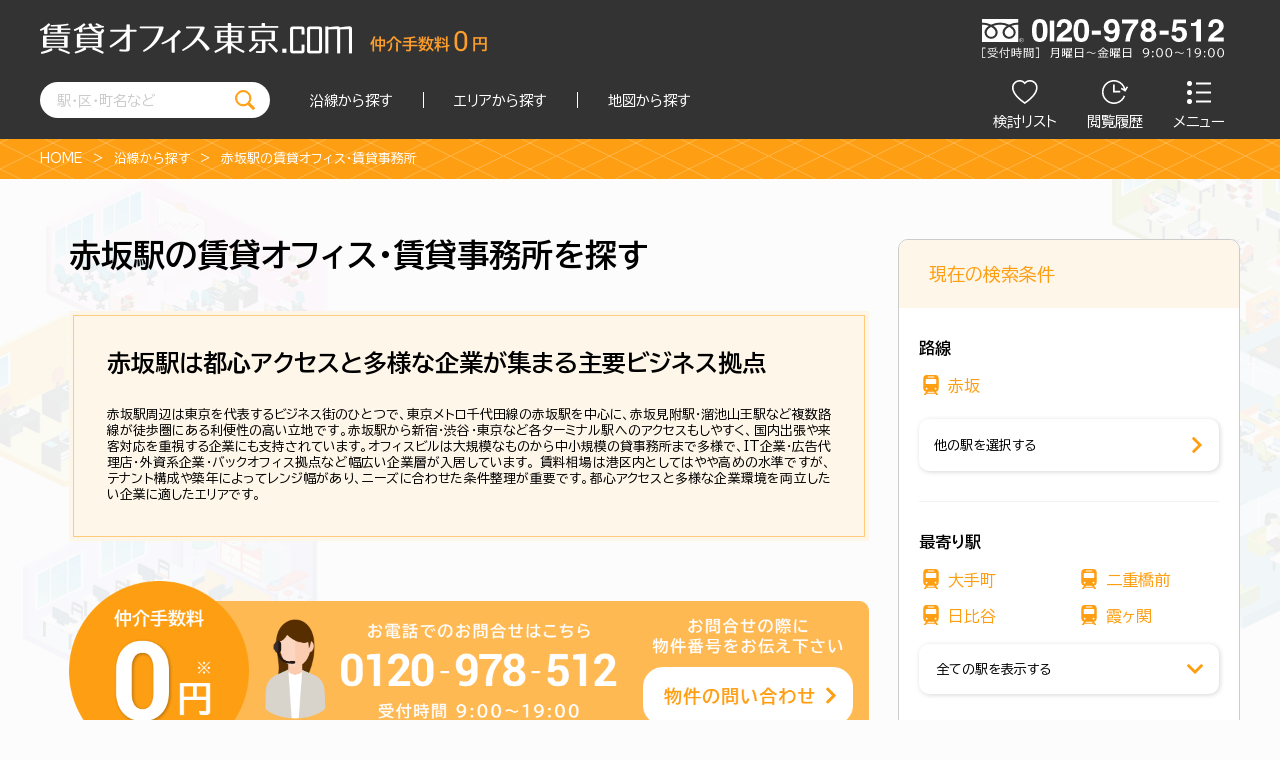

--- FILE ---
content_type: text/html; charset=UTF-8
request_url: https://www.rentoffice-tokyo.com/station/2800515
body_size: 64393
content:
<!DOCTYPE html>
<html lang="ja" class="sp-bg-white">

<head>
    <meta charset="UTF-8">
    <meta name="viewport" content="width=device-width, initial-scale=1">
    <meta name="format-detection" content="telephone=no">
        <meta name="robots" content="INDEX,FOLLOW">
        <title>赤坂駅の賃貸オフィス・賃貸事務所一覧｜賃貸オフィス東京.com</title>
        <meta name="description" content="赤坂駅周辺の賃貸オフィス・賃貸事務所の一覧です。40坪以上は仲介手数料無料※。東京都内の賃貸オフィスを賃料・面積・築年数でカンタン物件検索。">
        <meta name="csrf-token" content="OSKAPp0NqTcyGgKA7MRYFsGnLhPjeCTfONtvr8PV">
    
    <script src="https://www.rentoffice-tokyo.com/js/jquery-3.6.0.min.js"></script>
    <script src="https://www.rentoffice-tokyo.com/js/main.js"></script>
    <script src="https://www.rentoffice-tokyo.com/slick/slick.min.js"></script>
        <!-- Google tag (gtag.js) -->
    <script async src="https://www.googletagmanager.com/gtag/js?id=UA-109088241-1"></script>
    <script>
        window.dataLayer = window.dataLayer || [];
        function gtag(){dataLayer.push(arguments);}
        gtag('js', new Date());
        gtag('config', 'UA-109088241-1');
    </script>
    <!-- Start cmkt-->
	<script type="text/javascript">
		var _cmktid="AFA37002";
		(function () {var _cmktr="r"+(new Date().getTime()*Math.random()*9);var _cmktjs = document.createElement("script");var s = document.getElementsByTagName("script")[0];_cmktjs.async = true;_cmktjs.src = "//cmkt.jp/req/i.js?r="+_cmktr;s.parentNode.insertBefore(_cmktjs, s);}());
	</script>
	<!-- End cmkt -->
    <!-- Start Microsoft Clarity -->
    <script type="text/javascript">
        (function(c,l,a,r,i,t,y){
            c[a]=c[a]||function(){(c[a].q=c[a].q||[]).push(arguments)};
            t=l.createElement(r);t.async=1;t.src="https://www.clarity.ms/tag/"+i;
            y=l.getElementsByTagName(r)[0];y.parentNode.insertBefore(t,y);
        })(window, document, "clarity", "script", "qjs0m0h2q0");
    </script>
	<!-- End Microsoft Clarity -->
    <!-- Start Ahrefs -->
    <script src="https://analytics.ahrefs.com/analytics.js" data-key="9TFqHtRg2eTMD2RKE/R7cA" async></script>
	<!-- End Ahrefs -->
        <script type="application/ld+json">
    {"@context":"https://schema.org","@type":"BreadcrumbList","itemListElement":[{"@type":"ListItem","position":1,"name":"HOME","item":"https://www.rentoffice-tokyo.com"},{"@type":"ListItem","position":2,"name":"沿線から探す","item":"https://www.rentoffice-tokyo.com/line_search"},{"@type":"ListItem","position":3,"name":"赤坂駅の賃貸オフィス・賃貸事務所","item":"https://www.rentoffice-tokyo.com/station/2800515"}]}
</script>
                                                        <link rel="canonical" href="https://www.rentoffice-tokyo.com/station/2800515">
                                            <link rel="stylesheet" href="https://www.rentoffice-tokyo.com/css/list.css">
                        <link rel="stylesheet" href="https://www.rentoffice-tokyo.com/css/footer.css">
    <link rel="stylesheet" href="https://www.rentoffice-tokyo.com/css/style.min.css">
    <link rel="stylesheet" href="https://www.rentoffice-tokyo.com/slick/slick.css">
    <link rel="stylesheet" href="https://www.rentoffice-tokyo.com/slick/slick-theme.css">
    <link rel="stylesheet" href="https://www.rentoffice-tokyo.com/css/default.css">
    <link rel="preconnect" href="https://fonts.googleapis.com">
    <link rel="preconnect" href="https://fonts.gstatic.com" crossorigin>
    <link href="https://fonts.googleapis.com/css2?family=BIZ+UDPGothic:wght@400;700&family=Roboto:wght@700&display=swap" rel="stylesheet">
        <link rel="icon" href="https://www.rentoffice-tokyo.com/favicon.png?v=1.0">
    <link rel="shortcut icon" href="https://www.rentoffice-tokyo.com/favicon.png?v=1.0">
    <link rel="apple-touch-icon" href="https://www.rentoffice-tokyo.com/favicon.png?v=1.0">
</head>
<body>
    <header id="header">
        <div class="container">
            <div class="row">
                <a href="https://www.rentoffice-tokyo.com" class="logo"><img src="https://www.rentoffice-tokyo.com/images/header-logo.png" alt="賃貸オフィス東京.com"></a>
                <a href="https://www.rentoffice-tokyo.com" class="logo-small"><img src="https://www.rentoffice-tokyo.com/images/logo_sp.png" alt="賃貸オフィス東京.com"></a>
                <img class="freedial-logo" src="https://www.rentoffice-tokyo.com/images/freedial-logo.svg" alt="フリーダイヤル">
                <div class="wrapper header-left">
                    <form method="get" action="https://www.rentoffice-tokyo.com/list" class="search-container header-form">
                        <input type="search" placeholder="駅・区・町名など" name="keyword">
                        <input type="image" src="https://www.rentoffice-tokyo.com/images/search.svg" alt="検索" value="検索" width="20" height="20">
                    </form>
                    <ul>
                        <li><a href="https://www.rentoffice-tokyo.com/line_search">沿線から探す</a></li>
                        <li class="list-center"><a href="https://www.rentoffice-tokyo.com/area_search">エリアから探す</a></li>
                        <li><a href="https://www.rentoffice-tokyo.com/map_search">地図から探す</a></li>
                    </ul>
                </div>
                <ul class="header-right">
                    <li><a href="https://www.rentoffice-tokyo.com/favorite">
                            <img src="https://www.rentoffice-tokyo.com/images/icon_fav.svg" alt="検討リスト">
                            検討リスト
                        </a></li>
                    <li><a href="https://www.rentoffice-tokyo.com/history">
                            <img src="https://www.rentoffice-tokyo.com/images/icon_history.svg" alt="閲覧履歴">
                            閲覧履歴
                        </a></li>
                    <li>
                        <a class="menu-toggle">
                            <div class="menu-icon" style="display: block;">
                                <img src="https://www.rentoffice-tokyo.com/images/icon_menu.svg" alt="メニュー">
                            </div>
                            <div class="menu-icon" style="display: none;">
                                <img src="https://www.rentoffice-tokyo.com/images/icon_close.svg" alt="閉じる">
                            </div>
                            <span>メニュー</span>
                        </a>
                    </li>
                </ul>
            </div>
        </div>
        <div class="menu">
            <div class="sp-header-search">
                <ul>
                    <li>
                        <a href="https://www.rentoffice-tokyo.com/line_search">
                            <img src="https://www.rentoffice-tokyo.com/images/train.svg" alt="沿線から探す">
                            沿線から探す
                        </a>
                    </li>
                    <li>
                        <a href="https://www.rentoffice-tokyo.com/area_search">
                            <img src="https://www.rentoffice-tokyo.com/images/pin.svg" alt="エリアから探す">
                            エリアから探す
                        </a>
                    </li>
                    <li>
                        <a href="https://www.rentoffice-tokyo.com/map_search">
                            <img src="https://www.rentoffice-tokyo.com/images/map.svg" alt="地図から探す">
                            地図から探す
                        </a>
                    </li>
                </ul>
                <form method="get" action="#" class="search-container">
                    <input type="search" placeholder="駅・区・町名など">
                    <input type="image" name="btn_confirm" src="https://www.rentoffice-tokyo.com/images/search.svg" alt="検索" value="検索" width="20" height="20">
                </form>
            </div>
            <div class="container">
                <ul>
                                        <li><a href="https://www.rentoffice-tokyo.com/login">
                            ログイン
                        </a>
                    </li>
                    <li><a href="https://www.rentoffice-tokyo.com/entry">
                            会員登録
                        </a>
                    </li>
                                                            <li><a href="https://www.rentoffice-tokyo.com/contact">
                            お問い合わせ
                        </a>
                    </li>
                    <li><a href="https://www.rentoffice-tokyo.com/about">
                            賃貸オフィス東京.comについて
                        </a>
                    </li>
                    <li><a href="https://www.rentoffice-tokyo.com/flow">
                            契約までの流れ
                        </a>
                    </li>
                    <li><a href="https://www.rentoffice-tokyo.com/voice_list">
                            お客様の声
                        </a>
                    </li>
                </ul>
            </div>
        </div>
    </header>
    <div class="top">
    <div class="container bread">
        <ul>
            <li><a href="https://www.rentoffice-tokyo.com">HOME</a></li>
            <li><a href="https://www.rentoffice-tokyo.com/line_search">沿線から探す</a></li>
                        <li>赤坂駅の賃貸オフィス・賃貸事務所</li>
        </ul>
    </div>
</div>
<div class="container">
    <div class="list-container">
        <article class="list-content">
            <h1>赤坂駅の賃貸オフィス・賃貸事務所を探す</h1>
            
                    <aside class="catch catch-hide">
                        <div class="catch-text">
                            <h2>赤坂駅は都心アクセスと多様な企業が集まる主要ビジネス拠点</h2>
                            <p>赤坂駅周辺は東京を代表するビジネス街のひとつで、東京メトロ千代田線の赤坂駅を中心に、赤坂見附駅・溜池山王駅など複数路線が徒歩圏にある利便性の高い立地です。赤坂駅から新宿・渋谷・東京など各ターミナル駅へのアクセスもしやすく、国内出張や来客対応を重視する企業にも支持されています。オフィスビルは大規模なものから中小規模の貸事務所まで多様で、IT企業・広告代理店・外資系企業・バックオフィス拠点など幅広い企業層が入居しています。 賃料相場は港区内としてはやや高めの水準ですが、テナント構成や築年によってレンジ幅があり、ニーズに合わせた条件整理が重要です。都心アクセスと多様な企業環境を両立したい企業に適したエリアです。</p>
                        </div>
                        
                        <div class="catch-toggle catch-toggle-close">続きを読む</div>
                    </aside>
            <div class="contact-banner">
                <a href="https://www.rentoffice-tokyo.com/contact">
                    <img class="middle-only" src="https://www.rentoffice-tokyo.com/images/banner_pc.png" alt="お問合せ">
                </a>
                <img src="https://www.rentoffice-tokyo.com/images/banner_sp.png" usemap="#ImageMap" alt="お問合せ" class="sp-only">
                <map name="ImageMap">
                    <area shape="rect" coords="131,38,226,72" href="tel:0120-978-512" alt="" />
                    <area shape="rect" coords="231,38,326,71" href="https://www.rentoffice-tokyo.com/contact" alt="" />
                </map>
            </div>
            <h2>赤坂駅の賃貸オフィス・賃貸事務所一覧</h2>
            <div class="row list-result">
                <p>検索結果<span>87</span>件 （空室 <span>160 </span>件）</p>
                <select class="pulldown" name="sort" style="flex-grow: 0;">
                    <option value="6"  selected="selected" >面積が狭い順</option>
                    <option value="5" >面積が広い順</option>
                    <option value="4" >賃料が安い順</option>
                    <option value="3" >賃料が高い順</option>
                    <option value="1" >築年数の新しい順</option>
                    <option value="2" >築年数の古い順</option>
                </select>
            </div>
            <div class="list-tab">
                
                <input type="radio" name="tsubo" value="all" id="all"  checked="checked" >
                <label for="all">
                    全て
                </label>
                
                <input type="radio" name="tsubo" value="20-30" id="20-30" >
                <label for="20-30">
                    20〜30坪
                </label>
                
                <input type="radio" name="tsubo" value="30-50" id="30-50" >
                <label for="30-50">
                    30〜50坪
                </label>
                
                <input type="radio" name="tsubo" value="50-100" id="50-100" >
                <label for="50-100">
                    50〜100坪
                </label>
                
                <input type="radio" name="tsubo" value="100-200" id="100-200" >
                <label for="100-200">
                    100〜200坪
                </label>
                
                <input type="radio" name="tsubo" value="200+" id="200+" >
                <label for="200+">
                    200坪以上
                </label>
            </div>

            <!-- ここから物件情報を定義 -->
            <!-- 物件情報定義ここまで -->

                            <div class="list-property">
                    <h3>
                        <a href="https://www.rentoffice-tokyo.com/detail/133/191">中村ビル</a>
                    </h3>
                                            <p>中村ビル(港区赤坂)は溜池山王駅(１１番出口)から徒歩2分の賃貸オフィスです。中村ビルは溜池山王駅(１１番出口)の他に国会議事堂前駅(５番出口)徒歩6分、赤坂駅(２番出口)徒歩6分で利用も可能です。</p>
                                        <div class="list-property-items">
                        <div class="w100">
                            
                <div class="detail-photo">
                    <img class="detail-photo-prev" src="https://www.rentoffice-tokyo.com/images/prev_32.svg" alt="前の写真" data-detail-building="133-191">
                    <img class="list-property-photo" src="https://www.rentoffice-tokyo.com/image/133-00191-S002.jpg" alt="中村ビル外観①(メイン)" decoding="async" data-building="133-191">
                    <img class="detail-photo-next" src="https://www.rentoffice-tokyo.com/images/next_32.svg" alt="次の写真" data-detail-building="133-191">
                </div>
                
                            <div class="list-property-thumb">
                                
                    <input type="radio" name="thumb-133-191" value="photo-133-191-1" id="photo-133-191-1" data-building="133-191" data-index="1" checked="checked">
                    <label for="photo-133-191-1">
                        <img src="https://www.rentoffice-tokyo.com/image/133-00191-S002.jpg" alt="中村ビル外観①(メイン)" decoding="async">
                    </label>
                
                    <input type="radio" name="thumb-133-191" value="photo-133-191-2" id="photo-133-191-2" data-building="133-191" data-index="2">
                    <label for="photo-133-191-2">
                        <img src="https://www.rentoffice-tokyo.com/image/133-00191-S001.jpg" alt="中村ビルエントランス①" decoding="async">
                    </label>
                
                            </div>
                        </div>

                        
                        <div>
                            <div class="row">
                                <span class="medium-txt">物件番号</span>
                                <p>133-00191</p>
                            </div>
                            <div class="row">
                                <span class="medium-txt">所在地</span>
                                <p>東京都港区赤坂2-12-9</p>
                            </div>
                            <div class="row">
                                <span class="medium-txt">竣工</span>
                                <p>1974年7月</p>
                            </div>
                            <div class="row">
                                <span class="medium-txt">最寄駅</span>
                                <ul>
                                                                                                                        <li>
                                                                                                                                                            <a href="https://www.rentoffice-tokyo.com/station/2800114"> 溜池山王駅</a>
                                                                                                                                                    <span>徒歩2分</span>
                                            </li>
                                                                                    <li>
                                                                                                                                                            <a href="https://www.rentoffice-tokyo.com/station/2800212"> 国会議事堂前駅</a>
                                                                                                                                                    <span>徒歩6分</span>
                                            </li>
                                                                                    <li>
                                                                                                                                                            <a href="https://www.rentoffice-tokyo.com/station/2800515"> 赤坂駅</a>
                                                                                                                                                    <span>徒歩6分</span>
                                            </li>
                                                                                    <li>
                                                                                                                                                            <a href="https://www.rentoffice-tokyo.com/station/2800115"> 赤坂見附駅</a>
                                                                                                                                                    <span>徒歩8分</span>
                                            </li>
                                                                                    <li>
                                                                                                                                                            <a href="https://www.rentoffice-tokyo.com/station/2800915"> 六本木一丁目駅</a>
                                                                                                                                                    <span>徒歩9分</span>
                                            </li>
                                                                                                            </ul>
                            </div>
                            <a class="button" href="https://www.rentoffice-tokyo.com/detail/133/191" target="_blank">物件の詳細を見る</a>
                        </div>
                    </div>
                                        <table class="list-property-floor">
                        <tr>
                            <th>階数</th>
                            <th>面積</th>
                            <th>賃料(共益費含む)</th>
                            <th class="middle-only">保証金</th>
                            <th class="middle-only">入居可能日</th>
                            <th>検討<span class="middle-only">リスト</span></th>
                            <th>詳細</th>
                        </tr>
                                                                                    <tr>
                                    <td>3</td>
                                    <td>20.00坪</td>
                                    <td><span class="bold">308,000</span>円/月<span class="pc-only">（15,400円/坪）</span></td>
                                    <td class="middle-only"><span class="bold">168</span>万円</td>
                                    <td class="middle-only">即</td>
                                    <td>
                                        <input class="fav-check" type="checkbox" id="fav-133-191-20" data-url="https://www.rentoffice-tokyo.com/api/favorite/133/191/20" >
                                        <label class="fav-btn" for="fav-133-191-20"></label>
                                    </td>
                                    <td><a href="https://www.rentoffice-tokyo.com/floor/133/191/20" class="button" target="_blank"><span class="middle-only"></span></a></td>
                                </tr>
                                                    
                    </table>
                    <div class="new-ex"><span class="circle"></span><span>…新着物件</span></div>
                                    </div>
                            <div class="list-property">
                    <h3>
                        <a href="https://www.rentoffice-tokyo.com/detail/147/162">スマイリービル</a><span>新着</span>
                    </h3>
                                            <p>スマイリービル(港区六本木)は六本木駅(８番出口)から徒歩3分の賃貸オフィスです。スマイリービルは六本木駅(８番出口)の他に乃木坂駅(３番出口)徒歩3分、青山一丁目駅(４番出口)徒歩13分で利用も可能です。</p>
                                        <div class="list-property-items">
                        <div class="w100">
                            
                <div class="detail-photo">
                    <img class="detail-photo-prev" src="https://www.rentoffice-tokyo.com/images/prev_32.svg" alt="前の写真" data-detail-building="147-162">
                    <img class="list-property-photo" src="https://www.rentoffice-tokyo.com/image/147-00162-S010.jpg" alt="スマイリービル外観①(メイン)" decoding="async" data-building="147-162">
                    <img class="detail-photo-next" src="https://www.rentoffice-tokyo.com/images/next_32.svg" alt="次の写真" data-detail-building="147-162">
                </div>
                
                            <div class="list-property-thumb">
                                
                    <input type="radio" name="thumb-147-162" value="photo-147-162-1" id="photo-147-162-1" data-building="147-162" data-index="1" checked="checked">
                    <label for="photo-147-162-1">
                        <img src="https://www.rentoffice-tokyo.com/image/147-00162-S010.jpg" alt="スマイリービル外観①(メイン)" decoding="async">
                    </label>
                
                    <input type="radio" name="thumb-147-162" value="photo-147-162-2" id="photo-147-162-2" data-building="147-162" data-index="2">
                    <label for="photo-147-162-2">
                        <img src="https://www.rentoffice-tokyo.com/image/147-00162-S005.jpg" alt="スマイリービルエントランス①" decoding="async">
                    </label>
                
                    <input type="radio" name="thumb-147-162" value="photo-147-162-3" id="photo-147-162-3" data-building="147-162" data-index="3">
                    <label for="photo-147-162-3">
                        <img src="https://www.rentoffice-tokyo.com/image/147-00162-S002.jpg" alt="スマイリービルエントランス②" decoding="async">
                    </label>
                
                    <input type="radio" name="thumb-147-162" value="photo-147-162-4" id="photo-147-162-4" data-building="147-162" data-index="4">
                    <label for="photo-147-162-4">
                        <img src="https://www.rentoffice-tokyo.com/image/147-00162-S003.jpg" alt="スマイリービルエントランス③" decoding="async">
                    </label>
                
                            </div>
                        </div>

                        
                        <div>
                            <div class="row">
                                <span class="medium-txt">物件番号</span>
                                <p>147-00162</p>
                            </div>
                            <div class="row">
                                <span class="medium-txt">所在地</span>
                                <p>東京都港区六本木7-4-1</p>
                            </div>
                            <div class="row">
                                <span class="medium-txt">竣工</span>
                                <p>1979年8月</p>
                            </div>
                            <div class="row">
                                <span class="medium-txt">最寄駅</span>
                                <ul>
                                                                                                                        <li>
                                                                                                                                                            <a href="https://www.rentoffice-tokyo.com/station/2800318"> 六本木駅</a>
                                                                                                                                                    <span>徒歩3分</span>
                                            </li>
                                                                                    <li>
                                                                                                                                                            <a href="https://www.rentoffice-tokyo.com/station/2800516"> 乃木坂駅</a>
                                                                                                                                                    <span>徒歩3分</span>
                                            </li>
                                                                                    <li>
                                                                                                                                                            <a href="https://www.rentoffice-tokyo.com/station/2800116"> 青山一丁目駅</a>
                                                                                                                                                    <span>徒歩13分</span>
                                            </li>
                                                                                    <li>
                                                                                                                                                            <a href="https://www.rentoffice-tokyo.com/station/2800515"> 赤坂駅</a>
                                                                                                                                                    <span>徒歩13分</span>
                                            </li>
                                                                                    <li>
                                                                                                                                                            <a href="https://www.rentoffice-tokyo.com/station/2800915"> 六本木一丁目駅</a>
                                                                                                                                                    <span>徒歩14分</span>
                                            </li>
                                                                                                            </ul>
                            </div>
                            <a class="button" href="https://www.rentoffice-tokyo.com/detail/147/162" target="_blank">物件の詳細を見る</a>
                        </div>
                    </div>
                                        <table class="list-property-floor">
                        <tr>
                            <th>階数</th>
                            <th>面積</th>
                            <th>賃料(共益費含む)</th>
                            <th class="middle-only">保証金</th>
                            <th class="middle-only">入居可能日</th>
                            <th>検討<span class="middle-only">リスト</span></th>
                            <th>詳細</th>
                        </tr>
                                                                                    <tr>
                                    <td><span class="circle">6</td>
                                    <td>20.34坪</td>
                                    <td><span class="bold">447,480</span>円/月<span class="pc-only">（22,000円/坪）</span></td>
                                    <td class="middle-only"><span class="bold">213</span>万円</td>
                                    <td class="middle-only">2026年4月上旬</td>
                                    <td>
                                        <input class="fav-check" type="checkbox" id="fav-147-162-60" data-url="https://www.rentoffice-tokyo.com/api/favorite/147/162/60" >
                                        <label class="fav-btn" for="fav-147-162-60"></label>
                                    </td>
                                    <td><a href="https://www.rentoffice-tokyo.com/floor/147/162/60" class="button" target="_blank"><span class="middle-only"></span></a></td>
                                </tr>
                                                    
                    </table>
                    <div class="new-ex"><span class="circle"></span><span>…新着物件</span></div>
                                    </div>
                            <div class="list-property">
                    <h3>
                        <a href="https://www.rentoffice-tokyo.com/detail/133/1101">Ｈ１Ｏ赤坂</a>
                    </h3>
                                            <p>Ｈ１Ｏ赤坂(港区赤坂)は赤坂見附駅(出口)から徒歩2分の賃貸オフィスです。ビジネスの拠点としての利便性と、働く人の快適さを両立した新しい形の複合施設です。専用個室オフィスは20坪台～50坪台まで複数プランを用意し、利用人数や用途に応じて柔軟にレイアウト可能。全室個別空調に加え、開放感のあるスケルトン天井も採用されており、集中とリラックスのバランスを保てる設計…</p>
                                        <div class="list-property-items">
                        <div class="w100">
                            
                <div class="detail-photo">
                    <img class="detail-photo-prev" src="https://www.rentoffice-tokyo.com/images/prev_32.svg" alt="前の写真" data-detail-building="133-1101">
                    <img class="list-property-photo" src="https://www.rentoffice-tokyo.com/images/m_e_others_500.jpg" alt="" decoding="async" data-building="133-1101">
                    <img class="detail-photo-next" src="https://www.rentoffice-tokyo.com/images/next_32.svg" alt="次の写真" data-detail-building="133-1101">
                </div>
                
                            <div class="list-property-thumb">
                                
                            </div>
                        </div>

                        
                        <div>
                            <div class="row">
                                <span class="medium-txt">物件番号</span>
                                <p>133-01101</p>
                            </div>
                            <div class="row">
                                <span class="medium-txt">所在地</span>
                                <p>東京都港区赤坂3-17-3</p>
                            </div>
                            <div class="row">
                                <span class="medium-txt">竣工</span>
                                <p>2025年6月</p>
                            </div>
                            <div class="row">
                                <span class="medium-txt">最寄駅</span>
                                <ul>
                                                                                                                        <li>
                                                                                                                                                            <a href="https://www.rentoffice-tokyo.com/station/2800115"> 赤坂見附駅</a>
                                                                                                                                                    <span>徒歩2分</span>
                                            </li>
                                                                                    <li>
                                                                                                                                                            <a href="https://www.rentoffice-tokyo.com/station/2800515"> 赤坂駅</a>
                                                                                                                                                    <span>徒歩4分</span>
                                            </li>
                                                                                    <li>
                                                                                                                                                            <a href="https://www.rentoffice-tokyo.com/station/2800616"> 永田町駅</a>
                                                                                                                                                    <span>徒歩6分</span>
                                            </li>
                                                                                    <li>
                                                                                                                                                            <a href="https://www.rentoffice-tokyo.com/station/2800114"> 溜池山王駅</a>
                                                                                                                                                    <span>徒歩8分</span>
                                            </li>
                                                                                    <li>
                                                                                                                                                            <a href="https://www.rentoffice-tokyo.com/station/2800212"> 国会議事堂前駅</a>
                                                                                                                                                    <span>徒歩8分</span>
                                            </li>
                                                                                                            </ul>
                            </div>
                            <a class="button" href="https://www.rentoffice-tokyo.com/detail/133/1101" target="_blank">物件の詳細を見る</a>
                        </div>
                    </div>
                                        <table class="list-property-floor">
                        <tr>
                            <th>階数</th>
                            <th>面積</th>
                            <th>賃料(共益費含む)</th>
                            <th class="middle-only">保証金</th>
                            <th class="middle-only">入居可能日</th>
                            <th>検討<span class="middle-only">リスト</span></th>
                            <th>詳細</th>
                        </tr>
                                                                                    <tr>
                                    <td>301</td>
                                    <td>22.06坪</td>
                                    <td>応相談<span class="pc-only">（応相談）</span></td>
                                    <td class="middle-only">応相談</td>
                                    <td class="middle-only">相談</td>
                                    <td>
                                        <input class="fav-check" type="checkbox" id="fav-133-1101-1" data-url="https://www.rentoffice-tokyo.com/api/favorite/133/1101/1" >
                                        <label class="fav-btn" for="fav-133-1101-1"></label>
                                    </td>
                                    <td><a href="https://www.rentoffice-tokyo.com/floor/133/1101/1" class="button" target="_blank"><span class="middle-only"></span></a></td>
                                </tr>
                                                            <tr>
                                    <td>304</td>
                                    <td>20.42坪</td>
                                    <td>応相談<span class="pc-only">（応相談）</span></td>
                                    <td class="middle-only">応相談</td>
                                    <td class="middle-only">相談</td>
                                    <td>
                                        <input class="fav-check" type="checkbox" id="fav-133-1101-4" data-url="https://www.rentoffice-tokyo.com/api/favorite/133/1101/4" >
                                        <label class="fav-btn" for="fav-133-1101-4"></label>
                                    </td>
                                    <td><a href="https://www.rentoffice-tokyo.com/floor/133/1101/4" class="button" target="_blank"><span class="middle-only"></span></a></td>
                                </tr>
                                                            <tr>
                                    <td>801</td>
                                    <td>32.85坪</td>
                                    <td>応相談<span class="pc-only">（応相談）</span></td>
                                    <td class="middle-only">応相談</td>
                                    <td class="middle-only">相談</td>
                                    <td>
                                        <input class="fav-check" type="checkbox" id="fav-133-1101-10" data-url="https://www.rentoffice-tokyo.com/api/favorite/133/1101/10" >
                                        <label class="fav-btn" for="fav-133-1101-10"></label>
                                    </td>
                                    <td><a href="https://www.rentoffice-tokyo.com/floor/133/1101/10" class="button" target="_blank"><span class="middle-only"></span></a></td>
                                </tr>
                                                    
                    </table>
                    <div class="new-ex"><span class="circle"></span><span>…新着物件</span></div>
                                    </div>
                            <div class="list-property">
                    <h3>
                        <a href="https://www.rentoffice-tokyo.com/detail/147/570">ハイホーム六本木ビル</a>
                    </h3>
                                            <p>ハイホーム六本木ビル(港区六本木)は六本木駅(８番出口)から徒歩2分の賃貸オフィスです。ハイホーム六本木ビルは六本木駅(８番出口)の他に乃木坂駅(３番出口)徒歩5分、六本木一丁目駅(出口)徒歩12分で利用も可能です。</p>
                                        <div class="list-property-items">
                        <div class="w100">
                            
                <div class="detail-photo">
                    <img class="detail-photo-prev" src="https://www.rentoffice-tokyo.com/images/prev_32.svg" alt="前の写真" data-detail-building="147-570">
                    <img class="list-property-photo" src="https://www.rentoffice-tokyo.com/image/147-00570-S004.jpg" alt="ハイホーム六本木ビル外観①(メイン)" decoding="async" data-building="147-570">
                    <img class="detail-photo-next" src="https://www.rentoffice-tokyo.com/images/next_32.svg" alt="次の写真" data-detail-building="147-570">
                </div>
                
                            <div class="list-property-thumb">
                                
                    <input type="radio" name="thumb-147-570" value="photo-147-570-1" id="photo-147-570-1" data-building="147-570" data-index="1" checked="checked">
                    <label for="photo-147-570-1">
                        <img src="https://www.rentoffice-tokyo.com/image/147-00570-S004.jpg" alt="ハイホーム六本木ビル外観①(メイン)" decoding="async">
                    </label>
                
                    <input type="radio" name="thumb-147-570" value="photo-147-570-2" id="photo-147-570-2" data-building="147-570" data-index="2">
                    <label for="photo-147-570-2">
                        <img src="https://www.rentoffice-tokyo.com/image/147-00570-S001.jpg" alt="ハイホーム六本木ビルエントランス①" decoding="async">
                    </label>
                
                    <input type="radio" name="thumb-147-570" value="photo-147-570-3" id="photo-147-570-3" data-building="147-570" data-index="3">
                    <label for="photo-147-570-3">
                        <img src="https://www.rentoffice-tokyo.com/image/147-00570-S003.jpg" alt="ハイホーム六本木ビルエントランス②" decoding="async">
                    </label>
                
                            </div>
                        </div>

                        
                        <div>
                            <div class="row">
                                <span class="medium-txt">物件番号</span>
                                <p>147-00570</p>
                            </div>
                            <div class="row">
                                <span class="medium-txt">所在地</span>
                                <p>東京都港区六本木7-8-7</p>
                            </div>
                            <div class="row">
                                <span class="medium-txt">竣工</span>
                                <p>2020年3月</p>
                            </div>
                            <div class="row">
                                <span class="medium-txt">最寄駅</span>
                                <ul>
                                                                                                                        <li>
                                                                                                                                                            <a href="https://www.rentoffice-tokyo.com/station/2800318"> 六本木駅</a>
                                                                                                                                                    <span>徒歩2分</span>
                                            </li>
                                                                                    <li>
                                                                                                                                                            <a href="https://www.rentoffice-tokyo.com/station/2800516"> 乃木坂駅</a>
                                                                                                                                                    <span>徒歩5分</span>
                                            </li>
                                                                                    <li>
                                                                                                                                                            <a href="https://www.rentoffice-tokyo.com/station/2800915"> 六本木一丁目駅</a>
                                                                                                                                                    <span>徒歩12分</span>
                                            </li>
                                                                                    <li>
                                                                                                                                                            <a href="https://www.rentoffice-tokyo.com/station/2800515"> 赤坂駅</a>
                                                                                                                                                    <span>徒歩14分</span>
                                            </li>
                                                                                    <li>
                                                                                                                                                            <a href="https://www.rentoffice-tokyo.com/station/2800116"> 青山一丁目駅</a>
                                                                                                                                                    <span>徒歩14分</span>
                                            </li>
                                                                                                            </ul>
                            </div>
                            <a class="button" href="https://www.rentoffice-tokyo.com/detail/147/570" target="_blank">物件の詳細を見る</a>
                        </div>
                    </div>
                                        <table class="list-property-floor">
                        <tr>
                            <th>階数</th>
                            <th>面積</th>
                            <th>賃料(共益費含む)</th>
                            <th class="middle-only">保証金</th>
                            <th class="middle-only">入居可能日</th>
                            <th>検討<span class="middle-only">リスト</span></th>
                            <th>詳細</th>
                        </tr>
                                                                                    <tr>
                                    <td>5</td>
                                    <td>20.52坪</td>
                                    <td><span class="bold">744,876</span>円/月<span class="pc-only">（36,300円/坪）</span></td>
                                    <td class="middle-only"><span class="bold">246</span>万円</td>
                                    <td class="middle-only">即</td>
                                    <td>
                                        <input class="fav-check" type="checkbox" id="fav-147-570-4" data-url="https://www.rentoffice-tokyo.com/api/favorite/147/570/4" >
                                        <label class="fav-btn" for="fav-147-570-4"></label>
                                    </td>
                                    <td><a href="https://www.rentoffice-tokyo.com/floor/147/570/4" class="button" target="_blank"><span class="middle-only"></span></a></td>
                                </tr>
                                                    
                    </table>
                    <div class="new-ex"><span class="circle"></span><span>…新着物件</span></div>
                                    </div>
                            <div class="list-property">
                    <h3>
                        <a href="https://www.rentoffice-tokyo.com/detail/133/91">赤坂ＡＳビル</a>
                    </h3>
                                            <p>赤坂ＡＳビル(港区赤坂)は赤坂駅(７番出口)から徒歩6分の賃貸オフィスです。赤坂ＡＳビルは赤坂駅(７番出口)の他に乃木坂駅(１番出口)徒歩6分、六本木駅(８番出口)徒歩9分で利用も可能です。</p>
                                        <div class="list-property-items">
                        <div class="w100">
                            
                <div class="detail-photo">
                    <img class="detail-photo-prev" src="https://www.rentoffice-tokyo.com/images/prev_32.svg" alt="前の写真" data-detail-building="133-91">
                    <img class="list-property-photo" src="https://www.rentoffice-tokyo.com/image/133-00091-S004.jpg" alt="赤坂ＡＳビル外観①(メイン)" decoding="async" data-building="133-91">
                    <img class="detail-photo-next" src="https://www.rentoffice-tokyo.com/images/next_32.svg" alt="次の写真" data-detail-building="133-91">
                </div>
                
                            <div class="list-property-thumb">
                                
                    <input type="radio" name="thumb-133-91" value="photo-133-91-1" id="photo-133-91-1" data-building="133-91" data-index="1" checked="checked">
                    <label for="photo-133-91-1">
                        <img src="https://www.rentoffice-tokyo.com/image/133-00091-S004.jpg" alt="赤坂ＡＳビル外観①(メイン)" decoding="async">
                    </label>
                
                    <input type="radio" name="thumb-133-91" value="photo-133-91-2" id="photo-133-91-2" data-building="133-91" data-index="2">
                    <label for="photo-133-91-2">
                        <img src="https://www.rentoffice-tokyo.com/image/133-00091-S003.jpg" alt="赤坂ＡＳビルエントランス①" decoding="async">
                    </label>
                
                    <input type="radio" name="thumb-133-91" value="photo-133-91-3" id="photo-133-91-3" data-building="133-91" data-index="3">
                    <label for="photo-133-91-3">
                        <img src="https://www.rentoffice-tokyo.com/image/133-00091-S005.jpg" alt="赤坂ＡＳビルエントランス②" decoding="async">
                    </label>
                
                    <input type="radio" name="thumb-133-91" value="photo-133-91-4" id="photo-133-91-4" data-building="133-91" data-index="4">
                    <label for="photo-133-91-4">
                        <img src="https://www.rentoffice-tokyo.com/image/133-00091-S002.jpg" alt="赤坂ＡＳビルホール①" decoding="async">
                    </label>
                
                            </div>
                        </div>

                        
                        <div>
                            <div class="row">
                                <span class="medium-txt">物件番号</span>
                                <p>133-00091</p>
                            </div>
                            <div class="row">
                                <span class="medium-txt">所在地</span>
                                <p>東京都港区赤坂7-11-10</p>
                            </div>
                            <div class="row">
                                <span class="medium-txt">竣工</span>
                                <p>1988年7月</p>
                            </div>
                            <div class="row">
                                <span class="medium-txt">最寄駅</span>
                                <ul>
                                                                                                                        <li>
                                                                                                                                                            <a href="https://www.rentoffice-tokyo.com/station/2800515"> 赤坂駅</a>
                                                                                                                                                    <span>徒歩6分</span>
                                            </li>
                                                                                    <li>
                                                                                                                                                            <a href="https://www.rentoffice-tokyo.com/station/2800516"> 乃木坂駅</a>
                                                                                                                                                    <span>徒歩6分</span>
                                            </li>
                                                                                    <li>
                                                                                                                                                            <a href="https://www.rentoffice-tokyo.com/station/2800318"> 六本木駅</a>
                                                                                                                                                    <span>徒歩9分</span>
                                            </li>
                                                                                    <li>
                                                                                                                                                            <a href="https://www.rentoffice-tokyo.com/station/2800116"> 青山一丁目駅</a>
                                                                                                                                                    <span>徒歩13分</span>
                                            </li>
                                                                                    <li>
                                                                                                                                                            <a href="https://www.rentoffice-tokyo.com/station/2800915"> 六本木一丁目駅</a>
                                                                                                                                                    <span>徒歩13分</span>
                                            </li>
                                                                                                            </ul>
                            </div>
                            <a class="button" href="https://www.rentoffice-tokyo.com/detail/133/91" target="_blank">物件の詳細を見る</a>
                        </div>
                    </div>
                                        <table class="list-property-floor">
                        <tr>
                            <th>階数</th>
                            <th>面積</th>
                            <th>賃料(共益費含む)</th>
                            <th class="middle-only">保証金</th>
                            <th class="middle-only">入居可能日</th>
                            <th>検討<span class="middle-only">リスト</span></th>
                            <th>詳細</th>
                        </tr>
                                                                                    <tr>
                                    <td>2</td>
                                    <td>20.80坪</td>
                                    <td><span class="bold">366,080</span>円/月<span class="pc-only">（17,600円/坪）</span></td>
                                    <td class="middle-only"><span class="bold">199</span>万円</td>
                                    <td class="middle-only">即</td>
                                    <td>
                                        <input class="fav-check" type="checkbox" id="fav-133-91-20" data-url="https://www.rentoffice-tokyo.com/api/favorite/133/91/20" >
                                        <label class="fav-btn" for="fav-133-91-20"></label>
                                    </td>
                                    <td><a href="https://www.rentoffice-tokyo.com/floor/133/91/20" class="button" target="_blank"><span class="middle-only"></span></a></td>
                                </tr>
                                                    
                    </table>
                    <div class="new-ex"><span class="circle"></span><span>…新着物件</span></div>
                                    </div>
                            <div class="list-property">
                    <h3>
                        <a href="https://www.rentoffice-tokyo.com/detail/133/243">楽ビル</a>
                    </h3>
                                            <p>楽ビル(港区赤坂)は赤坂見附駅(１０番出口)から徒歩2分の賃貸オフィスです。楽ビルは赤坂見附駅(１０番出口)の他に永田町駅(８番出口)徒歩4分、赤坂駅(１番出口)徒歩7分で利用も可能です。</p>
                                        <div class="list-property-items">
                        <div class="w100">
                            
                <div class="detail-photo">
                    <img class="detail-photo-prev" src="https://www.rentoffice-tokyo.com/images/prev_32.svg" alt="前の写真" data-detail-building="133-243">
                    <img class="list-property-photo" src="https://www.rentoffice-tokyo.com/image/133-00243-S005.jpg" alt="楽ビル外観①(メイン)" decoding="async" data-building="133-243">
                    <img class="detail-photo-next" src="https://www.rentoffice-tokyo.com/images/next_32.svg" alt="次の写真" data-detail-building="133-243">
                </div>
                
                            <div class="list-property-thumb">
                                
                    <input type="radio" name="thumb-133-243" value="photo-133-243-1" id="photo-133-243-1" data-building="133-243" data-index="1" checked="checked">
                    <label for="photo-133-243-1">
                        <img src="https://www.rentoffice-tokyo.com/image/133-00243-S005.jpg" alt="楽ビル外観①(メイン)" decoding="async">
                    </label>
                
                    <input type="radio" name="thumb-133-243" value="photo-133-243-2" id="photo-133-243-2" data-building="133-243" data-index="2">
                    <label for="photo-133-243-2">
                        <img src="https://www.rentoffice-tokyo.com/image/133-00243-S002.jpg" alt="楽ビルエントランス①" decoding="async">
                    </label>
                
                    <input type="radio" name="thumb-133-243" value="photo-133-243-3" id="photo-133-243-3" data-building="133-243" data-index="3">
                    <label for="photo-133-243-3">
                        <img src="https://www.rentoffice-tokyo.com/image/133-00243-S004.jpg" alt="楽ビルエントランス②" decoding="async">
                    </label>
                
                    <input type="radio" name="thumb-133-243" value="photo-133-243-4" id="photo-133-243-4" data-building="133-243" data-index="4">
                    <label for="photo-133-243-4">
                        <img src="https://www.rentoffice-tokyo.com/image/133-00243-S003.jpg" alt="楽ビルホール①" decoding="async">
                    </label>
                
                            </div>
                        </div>

                        
                        <div>
                            <div class="row">
                                <span class="medium-txt">物件番号</span>
                                <p>133-00243</p>
                            </div>
                            <div class="row">
                                <span class="medium-txt">所在地</span>
                                <p>東京都港区赤坂3-21-6</p>
                            </div>
                            <div class="row">
                                <span class="medium-txt">竣工</span>
                                <p>1969年12月</p>
                            </div>
                            <div class="row">
                                <span class="medium-txt">最寄駅</span>
                                <ul>
                                                                                                                        <li>
                                                                                                                                                            <a href="https://www.rentoffice-tokyo.com/station/2800115"> 赤坂見附駅</a>
                                                                                                                                                    <span>徒歩2分</span>
                                            </li>
                                                                                    <li>
                                                                                                                                                            <a href="https://www.rentoffice-tokyo.com/station/2800616"> 永田町駅</a>
                                                                                                                                                    <span>徒歩4分</span>
                                            </li>
                                                                                    <li>
                                                                                                                                                            <a href="https://www.rentoffice-tokyo.com/station/2800515"> 赤坂駅</a>
                                                                                                                                                    <span>徒歩7分</span>
                                            </li>
                                                                                    <li>
                                                                                                                                                            <a href="https://www.rentoffice-tokyo.com/station/2800212"> 国会議事堂前駅</a>
                                                                                                                                                    <span>徒歩10分</span>
                                            </li>
                                                                                    <li>
                                                                                                                                                            <a href="https://www.rentoffice-tokyo.com/station/2800114"> 溜池山王駅</a>
                                                                                                                                                    <span>徒歩10分</span>
                                            </li>
                                                                                                            </ul>
                            </div>
                            <a class="button" href="https://www.rentoffice-tokyo.com/detail/133/243" target="_blank">物件の詳細を見る</a>
                        </div>
                    </div>
                                        <table class="list-property-floor">
                        <tr>
                            <th>階数</th>
                            <th>面積</th>
                            <th>賃料(共益費含む)</th>
                            <th class="middle-only">保証金</th>
                            <th class="middle-only">入居可能日</th>
                            <th>検討<span class="middle-only">リスト</span></th>
                            <th>詳細</th>
                        </tr>
                                                                                    <tr>
                                    <td>2</td>
                                    <td>20.99坪</td>
                                    <td><span class="bold">524,750</span>円/月<span class="pc-only">（25,000円/坪）</span></td>
                                    <td class="middle-only"><span class="bold">572</span>万円</td>
                                    <td class="middle-only">即</td>
                                    <td>
                                        <input class="fav-check" type="checkbox" id="fav-133-243-10" data-url="https://www.rentoffice-tokyo.com/api/favorite/133/243/10" >
                                        <label class="fav-btn" for="fav-133-243-10"></label>
                                    </td>
                                    <td><a href="https://www.rentoffice-tokyo.com/floor/133/243/10" class="button" target="_blank"><span class="middle-only"></span></a></td>
                                </tr>
                                                            <tr>
                                    <td>3</td>
                                    <td>37.93坪</td>
                                    <td><span class="bold">910,320</span>円/月<span class="pc-only">（24,000円/坪）</span></td>
                                    <td class="middle-only"><span class="bold">364</span>万円</td>
                                    <td class="middle-only">即</td>
                                    <td>
                                        <input class="fav-check" type="checkbox" id="fav-133-243-72" data-url="https://www.rentoffice-tokyo.com/api/favorite/133/243/72" >
                                        <label class="fav-btn" for="fav-133-243-72"></label>
                                    </td>
                                    <td><a href="https://www.rentoffice-tokyo.com/floor/133/243/72" class="button" target="_blank"><span class="middle-only"></span></a></td>
                                </tr>
                                                            <tr>
                                    <td>5</td>
                                    <td>27.52坪</td>
                                    <td><span class="bold">737,536</span>円/月<span class="pc-only">（26,800円/坪）</span></td>
                                    <td class="middle-only"><span class="bold">235</span>万円</td>
                                    <td class="middle-only">即</td>
                                    <td>
                                        <input class="fav-check" type="checkbox" id="fav-133-243-50" data-url="https://www.rentoffice-tokyo.com/api/favorite/133/243/50" >
                                        <label class="fav-btn" for="fav-133-243-50"></label>
                                    </td>
                                    <td><a href="https://www.rentoffice-tokyo.com/floor/133/243/50" class="button" target="_blank"><span class="middle-only"></span></a></td>
                                </tr>
                                                    
                    </table>
                    <div class="new-ex"><span class="circle"></span><span>…新着物件</span></div>
                                    </div>
                            <div class="list-property">
                    <h3>
                        <a href="https://www.rentoffice-tokyo.com/detail/378/25">十全ビル（本館）（新館）</a>
                    </h3>
                                            <p>十全ビル（本館）（新館）(千代田区永田町)は国会議事堂前駅(５番出口)から徒歩4分の賃貸オフィスです。十全ビル（本館）（新館）は国会議事堂前駅(５番出口)の他に溜池山王駅(５番出口)徒歩4分、永田町駅(１番出口)徒歩7分で利用も可能です。</p>
                                        <div class="list-property-items">
                        <div class="w100">
                            
                <div class="detail-photo">
                    <img class="detail-photo-prev" src="https://www.rentoffice-tokyo.com/images/prev_32.svg" alt="前の写真" data-detail-building="378-25">
                    <img class="list-property-photo" src="https://www.rentoffice-tokyo.com/image/378-00025-S004.jpg" alt="十全ビル（本館）（新館）外観①(メイン)" decoding="async" data-building="378-25">
                    <img class="detail-photo-next" src="https://www.rentoffice-tokyo.com/images/next_32.svg" alt="次の写真" data-detail-building="378-25">
                </div>
                
                            <div class="list-property-thumb">
                                
                    <input type="radio" name="thumb-378-25" value="photo-378-25-1" id="photo-378-25-1" data-building="378-25" data-index="1" checked="checked">
                    <label for="photo-378-25-1">
                        <img src="https://www.rentoffice-tokyo.com/image/378-00025-S004.jpg" alt="十全ビル（本館）（新館）外観①(メイン)" decoding="async">
                    </label>
                
                    <input type="radio" name="thumb-378-25" value="photo-378-25-2" id="photo-378-25-2" data-building="378-25" data-index="2">
                    <label for="photo-378-25-2">
                        <img src="https://www.rentoffice-tokyo.com/image/378-00025-S002.jpg" alt="十全ビル（本館）（新館）エントランス①" decoding="async">
                    </label>
                
                    <input type="radio" name="thumb-378-25" value="photo-378-25-3" id="photo-378-25-3" data-building="378-25" data-index="3">
                    <label for="photo-378-25-3">
                        <img src="https://www.rentoffice-tokyo.com/image/378-00025-S003.jpg" alt="十全ビル（本館）（新館）エントランス②" decoding="async">
                    </label>
                
                            </div>
                        </div>

                        
                        <div>
                            <div class="row">
                                <span class="medium-txt">物件番号</span>
                                <p>378-00025</p>
                            </div>
                            <div class="row">
                                <span class="medium-txt">所在地</span>
                                <p>東京都千代田区永田町2-9-6</p>
                            </div>
                            <div class="row">
                                <span class="medium-txt">竣工</span>
                                <p>1974年</p>
                            </div>
                            <div class="row">
                                <span class="medium-txt">最寄駅</span>
                                <ul>
                                                                                                                        <li>
                                                                                                                                                            <a href="https://www.rentoffice-tokyo.com/station/2800212"> 国会議事堂前駅</a>
                                                                                                                                                    <span>徒歩4分</span>
                                            </li>
                                                                                    <li>
                                                                                                                                                            <a href="https://www.rentoffice-tokyo.com/station/2800114"> 溜池山王駅</a>
                                                                                                                                                    <span>徒歩4分</span>
                                            </li>
                                                                                    <li>
                                                                                                                                                            <a href="https://www.rentoffice-tokyo.com/station/2800616"> 永田町駅</a>
                                                                                                                                                    <span>徒歩7分</span>
                                            </li>
                                                                                    <li>
                                                                                                                                                            <a href="https://www.rentoffice-tokyo.com/station/2800115"> 赤坂見附駅</a>
                                                                                                                                                    <span>徒歩8分</span>
                                            </li>
                                                                                    <li>
                                                                                                                                                            <a href="https://www.rentoffice-tokyo.com/station/2800515"> 赤坂駅</a>
                                                                                                                                                    <span>徒歩10分</span>
                                            </li>
                                                                                                            </ul>
                            </div>
                            <a class="button" href="https://www.rentoffice-tokyo.com/detail/378/25" target="_blank">物件の詳細を見る</a>
                        </div>
                    </div>
                                        <table class="list-property-floor">
                        <tr>
                            <th>階数</th>
                            <th>面積</th>
                            <th>賃料(共益費含む)</th>
                            <th class="middle-only">保証金</th>
                            <th class="middle-only">入居可能日</th>
                            <th>検討<span class="middle-only">リスト</span></th>
                            <th>詳細</th>
                        </tr>
                                                                                    <tr>
                                    <td>2</td>
                                    <td>21.24坪</td>
                                    <td>応相談<span class="pc-only">（応相談）</span></td>
                                    <td class="middle-only">応相談</td>
                                    <td class="middle-only">即</td>
                                    <td>
                                        <input class="fav-check" type="checkbox" id="fav-378-25-361" data-url="https://www.rentoffice-tokyo.com/api/favorite/378/25/361" >
                                        <label class="fav-btn" for="fav-378-25-361"></label>
                                    </td>
                                    <td><a href="https://www.rentoffice-tokyo.com/floor/378/25/361" class="button" target="_blank"><span class="middle-only"></span></a></td>
                                </tr>
                                                            <tr>
                                    <td>2</td>
                                    <td>25.46坪</td>
                                    <td>応相談<span class="pc-only">（応相談）</span></td>
                                    <td class="middle-only">応相談</td>
                                    <td class="middle-only">即</td>
                                    <td>
                                        <input class="fav-check" type="checkbox" id="fav-378-25-366" data-url="https://www.rentoffice-tokyo.com/api/favorite/378/25/366" >
                                        <label class="fav-btn" for="fav-378-25-366"></label>
                                    </td>
                                    <td><a href="https://www.rentoffice-tokyo.com/floor/378/25/366" class="button" target="_blank"><span class="middle-only"></span></a></td>
                                </tr>
                                                    
                    </table>
                    <div class="new-ex"><span class="circle"></span><span>…新着物件</span></div>
                                    </div>
                            <div class="list-property">
                    <h3>
                        <a href="https://www.rentoffice-tokyo.com/detail/133/1077">赤坂鈴木ビル</a>
                    </h3>
                                            <p>赤坂鈴木ビル(港区赤坂)は赤坂見附駅(１０番出口)から徒歩2分の賃貸オフィスです。赤坂鈴木ビルは赤坂見附駅(１０番出口)の他に永田町駅(８番出口)徒歩4分、赤坂駅(１番出口)徒歩6分で利用も可能です。</p>
                                        <div class="list-property-items">
                        <div class="w100">
                            
                <div class="detail-photo">
                    <img class="detail-photo-prev" src="https://www.rentoffice-tokyo.com/images/prev_32.svg" alt="前の写真" data-detail-building="133-1077">
                    <img class="list-property-photo" src="https://www.rentoffice-tokyo.com/image/133-01077-S009.jpg" alt="赤坂鈴木ビル外観①(メイン)" decoding="async" data-building="133-1077">
                    <img class="detail-photo-next" src="https://www.rentoffice-tokyo.com/images/next_32.svg" alt="次の写真" data-detail-building="133-1077">
                </div>
                
                            <div class="list-property-thumb">
                                
                    <input type="radio" name="thumb-133-1077" value="photo-133-1077-1" id="photo-133-1077-1" data-building="133-1077" data-index="1" checked="checked">
                    <label for="photo-133-1077-1">
                        <img src="https://www.rentoffice-tokyo.com/image/133-01077-S009.jpg" alt="赤坂鈴木ビル外観①(メイン)" decoding="async">
                    </label>
                
                    <input type="radio" name="thumb-133-1077" value="photo-133-1077-2" id="photo-133-1077-2" data-building="133-1077" data-index="2">
                    <label for="photo-133-1077-2">
                        <img src="https://www.rentoffice-tokyo.com/image/133-01077-S008.jpg" alt="赤坂鈴木ビル外観②" decoding="async">
                    </label>
                
                    <input type="radio" name="thumb-133-1077" value="photo-133-1077-3" id="photo-133-1077-3" data-building="133-1077" data-index="3">
                    <label for="photo-133-1077-3">
                        <img src="https://www.rentoffice-tokyo.com/image/133-01077-S007.jpg" alt="赤坂鈴木ビル外観③" decoding="async">
                    </label>
                
                    <input type="radio" name="thumb-133-1077" value="photo-133-1077-4" id="photo-133-1077-4" data-building="133-1077" data-index="4">
                    <label for="photo-133-1077-4">
                        <img src="https://www.rentoffice-tokyo.com/image/133-01077-S004.jpg" alt="赤坂鈴木ビルエントランス①" decoding="async">
                    </label>
                
                            </div>
                        </div>

                        
                        <div>
                            <div class="row">
                                <span class="medium-txt">物件番号</span>
                                <p>133-01077</p>
                            </div>
                            <div class="row">
                                <span class="medium-txt">所在地</span>
                                <p>東京都港区赤坂3-19-13</p>
                            </div>
                            <div class="row">
                                <span class="medium-txt">竣工</span>
                                <p>1992年</p>
                            </div>
                            <div class="row">
                                <span class="medium-txt">最寄駅</span>
                                <ul>
                                                                                                                        <li>
                                                                                                                                                            <a href="https://www.rentoffice-tokyo.com/station/2800115"> 赤坂見附駅</a>
                                                                                                                                                    <span>徒歩2分</span>
                                            </li>
                                                                                    <li>
                                                                                                                                                            <a href="https://www.rentoffice-tokyo.com/station/2800616"> 永田町駅</a>
                                                                                                                                                    <span>徒歩4分</span>
                                            </li>
                                                                                    <li>
                                                                                                                                                            <a href="https://www.rentoffice-tokyo.com/station/2800515"> 赤坂駅</a>
                                                                                                                                                    <span>徒歩6分</span>
                                            </li>
                                                                                    <li>
                                                                                                                                                            <a href="https://www.rentoffice-tokyo.com/station/2800212"> 国会議事堂前駅</a>
                                                                                                                                                    <span>徒歩9分</span>
                                            </li>
                                                                                    <li>
                                                                                                                                                            <a href="https://www.rentoffice-tokyo.com/station/2800114"> 溜池山王駅</a>
                                                                                                                                                    <span>徒歩9分</span>
                                            </li>
                                                                                                            </ul>
                            </div>
                            <a class="button" href="https://www.rentoffice-tokyo.com/detail/133/1077" target="_blank">物件の詳細を見る</a>
                        </div>
                    </div>
                                        <table class="list-property-floor">
                        <tr>
                            <th>階数</th>
                            <th>面積</th>
                            <th>賃料(共益費含む)</th>
                            <th class="middle-only">保証金</th>
                            <th class="middle-only">入居可能日</th>
                            <th>検討<span class="middle-only">リスト</span></th>
                            <th>詳細</th>
                        </tr>
                                                                                    <tr>
                                    <td>2-4</td>
                                    <td>21.56坪</td>
                                    <td><span class="bold">627,000</span>円/月<span class="pc-only">（29,081円/坪）</span></td>
                                    <td class="middle-only"><span class="bold">228</span>万円</td>
                                    <td class="middle-only">即</td>
                                    <td>
                                        <input class="fav-check" type="checkbox" id="fav-133-1077-1" data-url="https://www.rentoffice-tokyo.com/api/favorite/133/1077/1" >
                                        <label class="fav-btn" for="fav-133-1077-1"></label>
                                    </td>
                                    <td><a href="https://www.rentoffice-tokyo.com/floor/133/1077/1" class="button" target="_blank"><span class="middle-only"></span></a></td>
                                </tr>
                                                    
                    </table>
                    <div class="new-ex"><span class="circle"></span><span>…新着物件</span></div>
                                    </div>
                            <div class="list-property">
                    <h3>
                        <a href="https://www.rentoffice-tokyo.com/detail/133/211">東都赤坂ビル</a>
                    </h3>
                                            <p>東都赤坂ビル(港区赤坂)は赤坂見附駅(Ａ番出口)から徒歩2分の賃貸オフィスです。東都赤坂ビルは赤坂見附駅(Ａ番出口)の他に永田町駅(７番出口)徒歩5分、赤坂駅(１番出口)徒歩7分で利用も可能です。</p>
                                        <div class="list-property-items">
                        <div class="w100">
                            
                <div class="detail-photo">
                    <img class="detail-photo-prev" src="https://www.rentoffice-tokyo.com/images/prev_32.svg" alt="前の写真" data-detail-building="133-211">
                    <img class="list-property-photo" src="https://www.rentoffice-tokyo.com/image/133-00211-S008.jpg" alt="東都赤坂ビル外観①(メイン)" decoding="async" data-building="133-211">
                    <img class="detail-photo-next" src="https://www.rentoffice-tokyo.com/images/next_32.svg" alt="次の写真" data-detail-building="133-211">
                </div>
                
                            <div class="list-property-thumb">
                                
                    <input type="radio" name="thumb-133-211" value="photo-133-211-1" id="photo-133-211-1" data-building="133-211" data-index="1" checked="checked">
                    <label for="photo-133-211-1">
                        <img src="https://www.rentoffice-tokyo.com/image/133-00211-S008.jpg" alt="東都赤坂ビル外観①(メイン)" decoding="async">
                    </label>
                
                    <input type="radio" name="thumb-133-211" value="photo-133-211-2" id="photo-133-211-2" data-building="133-211" data-index="2">
                    <label for="photo-133-211-2">
                        <img src="https://www.rentoffice-tokyo.com/image/133-00211-S009.jpg" alt="東都赤坂ビルエントランス①" decoding="async">
                    </label>
                
                    <input type="radio" name="thumb-133-211" value="photo-133-211-3" id="photo-133-211-3" data-building="133-211" data-index="3">
                    <label for="photo-133-211-3">
                        <img src="https://www.rentoffice-tokyo.com/image/133-00211-S005.jpg" alt="東都赤坂ビルエントランス②" decoding="async">
                    </label>
                
                    <input type="radio" name="thumb-133-211" value="photo-133-211-4" id="photo-133-211-4" data-building="133-211" data-index="4">
                    <label for="photo-133-211-4">
                        <img src="https://www.rentoffice-tokyo.com/image/133-00211-S001.jpg" alt="東都赤坂ビルエントランス③" decoding="async">
                    </label>
                
                            </div>
                        </div>

                        
                        <div>
                            <div class="row">
                                <span class="medium-txt">物件番号</span>
                                <p>133-00211</p>
                            </div>
                            <div class="row">
                                <span class="medium-txt">所在地</span>
                                <p>東京都港区赤坂3-21-15</p>
                            </div>
                            <div class="row">
                                <span class="medium-txt">竣工</span>
                                <p>1964年4月</p>
                            </div>
                            <div class="row">
                                <span class="medium-txt">最寄駅</span>
                                <ul>
                                                                                                                        <li>
                                                                                                                                                            <a href="https://www.rentoffice-tokyo.com/station/2800115"> 赤坂見附駅</a>
                                                                                                                                                    <span>徒歩2分</span>
                                            </li>
                                                                                    <li>
                                                                                                                                                            <a href="https://www.rentoffice-tokyo.com/station/2800616"> 永田町駅</a>
                                                                                                                                                    <span>徒歩5分</span>
                                            </li>
                                                                                    <li>
                                                                                                                                                            <a href="https://www.rentoffice-tokyo.com/station/2800515"> 赤坂駅</a>
                                                                                                                                                    <span>徒歩7分</span>
                                            </li>
                                                                                    <li>
                                                                                                                                                            <a href="https://www.rentoffice-tokyo.com/station/2800114"> 溜池山王駅</a>
                                                                                                                                                    <span>徒歩11分</span>
                                            </li>
                                                                                    <li>
                                                                                                                                                            <a href="https://www.rentoffice-tokyo.com/station/2800212"> 国会議事堂前駅</a>
                                                                                                                                                    <span>徒歩11分</span>
                                            </li>
                                                                                                            </ul>
                            </div>
                            <a class="button" href="https://www.rentoffice-tokyo.com/detail/133/211" target="_blank">物件の詳細を見る</a>
                        </div>
                    </div>
                                        <table class="list-property-floor">
                        <tr>
                            <th>階数</th>
                            <th>面積</th>
                            <th>賃料(共益費含む)</th>
                            <th class="middle-only">保証金</th>
                            <th class="middle-only">入居可能日</th>
                            <th>検討<span class="middle-only">リスト</span></th>
                            <th>詳細</th>
                        </tr>
                                                                                    <tr>
                                    <td>7B-8B</td>
                                    <td>22.00坪</td>
                                    <td><span class="bold">314,600</span>円/月<span class="pc-only">（14,300円/坪）</span></td>
                                    <td class="middle-only"><span class="bold">114</span>万円</td>
                                    <td class="middle-only">2026年12月</td>
                                    <td>
                                        <input class="fav-check" type="checkbox" id="fav-133-211-94" data-url="https://www.rentoffice-tokyo.com/api/favorite/133/211/94" >
                                        <label class="fav-btn" for="fav-133-211-94"></label>
                                    </td>
                                    <td><a href="https://www.rentoffice-tokyo.com/floor/133/211/94" class="button" target="_blank"><span class="middle-only"></span></a></td>
                                </tr>
                                                            <tr>
                                    <td>4</td>
                                    <td>33.20坪</td>
                                    <td><span class="bold">511,280</span>円/月<span class="pc-only">（15,400円/坪）</span></td>
                                    <td class="middle-only"><span class="bold">185</span>万円</td>
                                    <td class="middle-only">相談</td>
                                    <td>
                                        <input class="fav-check" type="checkbox" id="fav-133-211-93" data-url="https://www.rentoffice-tokyo.com/api/favorite/133/211/93" >
                                        <label class="fav-btn" for="fav-133-211-93"></label>
                                    </td>
                                    <td><a href="https://www.rentoffice-tokyo.com/floor/133/211/93" class="button" target="_blank"><span class="middle-only"></span></a></td>
                                </tr>
                                                    
                    </table>
                    <div class="new-ex"><span class="circle"></span><span>…新着物件</span></div>
                                    </div>
                            <div class="list-property">
                    <h3>
                        <a href="https://www.rentoffice-tokyo.com/detail/133/616">ライオンズマンション赤坂</a>
                    </h3>
                                            <p>ライオンズマンション赤坂(港区赤坂)は赤坂駅(７番出口)から徒歩10分の賃貸オフィスです。ライオンズマンション赤坂は赤坂駅(７番出口)の他に青山一丁目駅(４番出口)徒歩10分、赤坂見附駅(出口１)徒歩11分で利用も可能です。</p>
                                        <div class="list-property-items">
                        <div class="w100">
                            
                <div class="detail-photo">
                    <img class="detail-photo-prev" src="https://www.rentoffice-tokyo.com/images/prev_32.svg" alt="前の写真" data-detail-building="133-616">
                    <img class="list-property-photo" src="https://www.rentoffice-tokyo.com/image/133-00616-S003.jpg" alt="ライオンズマンション赤坂外観①(メイン)" decoding="async" data-building="133-616">
                    <img class="detail-photo-next" src="https://www.rentoffice-tokyo.com/images/next_32.svg" alt="次の写真" data-detail-building="133-616">
                </div>
                
                            <div class="list-property-thumb">
                                
                    <input type="radio" name="thumb-133-616" value="photo-133-616-1" id="photo-133-616-1" data-building="133-616" data-index="1" checked="checked">
                    <label for="photo-133-616-1">
                        <img src="https://www.rentoffice-tokyo.com/image/133-00616-S003.jpg" alt="ライオンズマンション赤坂外観①(メイン)" decoding="async">
                    </label>
                
                    <input type="radio" name="thumb-133-616" value="photo-133-616-2" id="photo-133-616-2" data-building="133-616" data-index="2">
                    <label for="photo-133-616-2">
                        <img src="https://www.rentoffice-tokyo.com/image/133-00616-S002.jpg" alt="ライオンズマンション赤坂外観②" decoding="async">
                    </label>
                
                    <input type="radio" name="thumb-133-616" value="photo-133-616-3" id="photo-133-616-3" data-building="133-616" data-index="3">
                    <label for="photo-133-616-3">
                        <img src="https://www.rentoffice-tokyo.com/image/133-00616-S004.jpg" alt="ライオンズマンション赤坂外観③" decoding="async">
                    </label>
                
                    <input type="radio" name="thumb-133-616" value="photo-133-616-4" id="photo-133-616-4" data-building="133-616" data-index="4">
                    <label for="photo-133-616-4">
                        <img src="https://www.rentoffice-tokyo.com/image/133-00616-S005.jpg" alt="ライオンズマンション赤坂外観④" decoding="async">
                    </label>
                
                            </div>
                        </div>

                        
                        <div>
                            <div class="row">
                                <span class="medium-txt">物件番号</span>
                                <p>133-00616</p>
                            </div>
                            <div class="row">
                                <span class="medium-txt">所在地</span>
                                <p>東京都港区赤坂7-5-6</p>
                            </div>
                            <div class="row">
                                <span class="medium-txt">竣工</span>
                                <p>1969年4月</p>
                            </div>
                            <div class="row">
                                <span class="medium-txt">最寄駅</span>
                                <ul>
                                                                                                                        <li>
                                                                                                                                                            <a href="https://www.rentoffice-tokyo.com/station/2800515"> 赤坂駅</a>
                                                                                                                                                    <span>徒歩10分</span>
                                            </li>
                                                                                    <li>
                                                                                                                                                            <a href="https://www.rentoffice-tokyo.com/station/2800116"> 青山一丁目駅</a>
                                                                                                                                                    <span>徒歩10分</span>
                                            </li>
                                                                                    <li>
                                                                                                                                                            <a href="https://www.rentoffice-tokyo.com/station/2800115"> 赤坂見附駅</a>
                                                                                                                                                    <span>徒歩11分</span>
                                            </li>
                                                                                    <li>
                                                                                                                                                            <a href="https://www.rentoffice-tokyo.com/station/2800516"> 乃木坂駅</a>
                                                                                                                                                    <span>徒歩12分</span>
                                            </li>
                                                                                    <li>
                                                                                                                                                            <a href="https://www.rentoffice-tokyo.com/station/2800616"> 永田町駅</a>
                                                                                                                                                    <span>徒歩13分</span>
                                            </li>
                                                                                                            </ul>
                            </div>
                            <a class="button" href="https://www.rentoffice-tokyo.com/detail/133/616" target="_blank">物件の詳細を見る</a>
                        </div>
                    </div>
                                        <table class="list-property-floor">
                        <tr>
                            <th>階数</th>
                            <th>面積</th>
                            <th>賃料(共益費含む)</th>
                            <th class="middle-only">保証金</th>
                            <th class="middle-only">入居可能日</th>
                            <th>検討<span class="middle-only">リスト</span></th>
                            <th>詳細</th>
                        </tr>
                                                                                    <tr>
                                    <td>2</td>
                                    <td>22.70坪</td>
                                    <td><span class="bold">424,490</span>円/月<span class="pc-only">（18,700円/坪）</span></td>
                                    <td class="middle-only"><span class="bold">154</span>万円</td>
                                    <td class="middle-only">即</td>
                                    <td>
                                        <input class="fav-check" type="checkbox" id="fav-133-616-41" data-url="https://www.rentoffice-tokyo.com/api/favorite/133/616/41" >
                                        <label class="fav-btn" for="fav-133-616-41"></label>
                                    </td>
                                    <td><a href="https://www.rentoffice-tokyo.com/floor/133/616/41" class="button" target="_blank"><span class="middle-only"></span></a></td>
                                </tr>
                                                    
                    </table>
                    <div class="new-ex"><span class="circle"></span><span>…新着物件</span></div>
                                    </div>
                            <div class="list-property">
                    <h3>
                        <a href="https://www.rentoffice-tokyo.com/detail/133/599">スカイプラザ赤坂</a>
                    </h3>
                                            <p>スカイプラザ赤坂(港区赤坂)は青山一丁目駅(４番出口)から徒歩7分の賃貸オフィスです。スカイプラザ赤坂は青山一丁目駅(４番出口)の他に乃木坂駅(１番出口)徒歩7分、六本木駅(８番出口)徒歩13分で利用も可能です。</p>
                                        <div class="list-property-items">
                        <div class="w100">
                            
                <div class="detail-photo">
                    <img class="detail-photo-prev" src="https://www.rentoffice-tokyo.com/images/prev_32.svg" alt="前の写真" data-detail-building="133-599">
                    <img class="list-property-photo" src="https://www.rentoffice-tokyo.com/image/133-00599-S002.jpg" alt="スカイプラザ赤坂外観①(メイン)" decoding="async" data-building="133-599">
                    <img class="detail-photo-next" src="https://www.rentoffice-tokyo.com/images/next_32.svg" alt="次の写真" data-detail-building="133-599">
                </div>
                
                            <div class="list-property-thumb">
                                
                    <input type="radio" name="thumb-133-599" value="photo-133-599-1" id="photo-133-599-1" data-building="133-599" data-index="1" checked="checked">
                    <label for="photo-133-599-1">
                        <img src="https://www.rentoffice-tokyo.com/image/133-00599-S002.jpg" alt="スカイプラザ赤坂外観①(メイン)" decoding="async">
                    </label>
                
                    <input type="radio" name="thumb-133-599" value="photo-133-599-2" id="photo-133-599-2" data-building="133-599" data-index="2">
                    <label for="photo-133-599-2">
                        <img src="https://www.rentoffice-tokyo.com/image/133-00599-S001.jpg" alt="スカイプラザ赤坂エントランス①" decoding="async">
                    </label>
                
                            </div>
                        </div>

                        
                        <div>
                            <div class="row">
                                <span class="medium-txt">物件番号</span>
                                <p>133-00599</p>
                            </div>
                            <div class="row">
                                <span class="medium-txt">所在地</span>
                                <p>東京都港区赤坂8-6-27</p>
                            </div>
                            <div class="row">
                                <span class="medium-txt">竣工</span>
                                <p>1978年11月</p>
                            </div>
                            <div class="row">
                                <span class="medium-txt">最寄駅</span>
                                <ul>
                                                                                                                        <li>
                                                                                                                                                            <a href="https://www.rentoffice-tokyo.com/station/2800116"> 青山一丁目駅</a>
                                                                                                                                                    <span>徒歩7分</span>
                                            </li>
                                                                                    <li>
                                                                                                                                                            <a href="https://www.rentoffice-tokyo.com/station/2800516"> 乃木坂駅</a>
                                                                                                                                                    <span>徒歩7分</span>
                                            </li>
                                                                                    <li>
                                                                                                                                                            <a href="https://www.rentoffice-tokyo.com/station/2800318"> 六本木駅</a>
                                                                                                                                                    <span>徒歩13分</span>
                                            </li>
                                                                                    <li>
                                                                                                                                                            <a href="https://www.rentoffice-tokyo.com/station/2800515"> 赤坂駅</a>
                                                                                                                                                    <span>徒歩13分</span>
                                            </li>
                                                                                    <li>
                                                                                                                                                            <a href="https://www.rentoffice-tokyo.com/station/2800117"> 外苑前駅</a>
                                                                                                                                                    <span>徒歩14分</span>
                                            </li>
                                                                                                            </ul>
                            </div>
                            <a class="button" href="https://www.rentoffice-tokyo.com/detail/133/599" target="_blank">物件の詳細を見る</a>
                        </div>
                    </div>
                                        <table class="list-property-floor">
                        <tr>
                            <th>階数</th>
                            <th>面積</th>
                            <th>賃料(共益費含む)</th>
                            <th class="middle-only">保証金</th>
                            <th class="middle-only">入居可能日</th>
                            <th>検討<span class="middle-only">リスト</span></th>
                            <th>詳細</th>
                        </tr>
                                                                                    <tr>
                                    <td>2</td>
                                    <td>25.78坪</td>
                                    <td><span class="bold">429,000</span>円/月<span class="pc-only">（16,640円/坪）</span></td>
                                    <td class="middle-only"><span class="bold">39</span>万円</td>
                                    <td class="middle-only">即</td>
                                    <td>
                                        <input class="fav-check" type="checkbox" id="fav-133-599-80" data-url="https://www.rentoffice-tokyo.com/api/favorite/133/599/80" >
                                        <label class="fav-btn" for="fav-133-599-80"></label>
                                    </td>
                                    <td><a href="https://www.rentoffice-tokyo.com/floor/133/599/80" class="button" target="_blank"><span class="middle-only"></span></a></td>
                                </tr>
                                                            <tr>
                                    <td>3</td>
                                    <td>23.52坪</td>
                                    <td><span class="bold">486,201</span>円/月<span class="pc-only">（20,673円/坪）</span></td>
                                    <td class="middle-only"><span class="bold">84</span>万円</td>
                                    <td class="middle-only">即</td>
                                    <td>
                                        <input class="fav-check" type="checkbox" id="fav-133-599-123" data-url="https://www.rentoffice-tokyo.com/api/favorite/133/599/123" >
                                        <label class="fav-btn" for="fav-133-599-123"></label>
                                    </td>
                                    <td><a href="https://www.rentoffice-tokyo.com/floor/133/599/123" class="button" target="_blank"><span class="middle-only"></span></a></td>
                                </tr>
                                                            <tr>
                                    <td>4</td>
                                    <td>31.54坪</td>
                                    <td><span class="bold">485,001</span>円/月<span class="pc-only">（15,379円/坪）</span></td>
                                    <td class="middle-only"><span class="bold">126</span>万円</td>
                                    <td class="middle-only">即</td>
                                    <td>
                                        <input class="fav-check" type="checkbox" id="fav-133-599-122" data-url="https://www.rentoffice-tokyo.com/api/favorite/133/599/122" >
                                        <label class="fav-btn" for="fav-133-599-122"></label>
                                    </td>
                                    <td><a href="https://www.rentoffice-tokyo.com/floor/133/599/122" class="button" target="_blank"><span class="middle-only"></span></a></td>
                                </tr>
                                                    
                    </table>
                    <div class="new-ex"><span class="circle"></span><span>…新着物件</span></div>
                                    </div>
                            <div class="list-property">
                    <h3>
                        <a href="https://www.rentoffice-tokyo.com/detail/133/536">アローム赤坂</a>
                    </h3>
                                            <p>アローム赤坂(港区赤坂)は六本木一丁目駅(３番出口)から徒歩5分の賃貸オフィスです。アローム赤坂は六本木一丁目駅(３番出口)の他に溜池山王駅(１２番出口)徒歩5分、赤坂駅(５ａ番出口)徒歩7分で利用も可能です。</p>
                                        <div class="list-property-items">
                        <div class="w100">
                            
                <div class="detail-photo">
                    <img class="detail-photo-prev" src="https://www.rentoffice-tokyo.com/images/prev_32.svg" alt="前の写真" data-detail-building="133-536">
                    <img class="list-property-photo" src="https://www.rentoffice-tokyo.com/image/133-00536-S004.jpg" alt="アローム赤坂外観①(メイン)" decoding="async" data-building="133-536">
                    <img class="detail-photo-next" src="https://www.rentoffice-tokyo.com/images/next_32.svg" alt="次の写真" data-detail-building="133-536">
                </div>
                
                            <div class="list-property-thumb">
                                
                    <input type="radio" name="thumb-133-536" value="photo-133-536-1" id="photo-133-536-1" data-building="133-536" data-index="1" checked="checked">
                    <label for="photo-133-536-1">
                        <img src="https://www.rentoffice-tokyo.com/image/133-00536-S004.jpg" alt="アローム赤坂外観①(メイン)" decoding="async">
                    </label>
                
                    <input type="radio" name="thumb-133-536" value="photo-133-536-2" id="photo-133-536-2" data-building="133-536" data-index="2">
                    <label for="photo-133-536-2">
                        <img src="https://www.rentoffice-tokyo.com/image/133-00536-S006.jpg" alt="アローム赤坂エントランス①" decoding="async">
                    </label>
                
                    <input type="radio" name="thumb-133-536" value="photo-133-536-3" id="photo-133-536-3" data-building="133-536" data-index="3">
                    <label for="photo-133-536-3">
                        <img src="https://www.rentoffice-tokyo.com/image/133-00536-S002.jpg" alt="アローム赤坂エントランス②" decoding="async">
                    </label>
                
                    <input type="radio" name="thumb-133-536" value="photo-133-536-4" id="photo-133-536-4" data-building="133-536" data-index="4">
                    <label for="photo-133-536-4">
                        <img src="https://www.rentoffice-tokyo.com/image/133-00536-S005.jpg" alt="アローム赤坂エントランス③" decoding="async">
                    </label>
                
                            </div>
                        </div>

                        
                        <div>
                            <div class="row">
                                <span class="medium-txt">物件番号</span>
                                <p>133-00536</p>
                            </div>
                            <div class="row">
                                <span class="medium-txt">所在地</span>
                                <p>東京都港区赤坂2-21-12</p>
                            </div>
                            <div class="row">
                                <span class="medium-txt">竣工</span>
                                <p>1989年2月</p>
                            </div>
                            <div class="row">
                                <span class="medium-txt">最寄駅</span>
                                <ul>
                                                                                                                        <li>
                                                                                                                                                            <a href="https://www.rentoffice-tokyo.com/station/2800915"> 六本木一丁目駅</a>
                                                                                                                                                    <span>徒歩5分</span>
                                            </li>
                                                                                    <li>
                                                                                                                                                            <a href="https://www.rentoffice-tokyo.com/station/2800114"> 溜池山王駅</a>
                                                                                                                                                    <span>徒歩5分</span>
                                            </li>
                                                                                    <li>
                                                                                                                                                            <a href="https://www.rentoffice-tokyo.com/station/2800515"> 赤坂駅</a>
                                                                                                                                                    <span>徒歩7分</span>
                                            </li>
                                                                                    <li>
                                                                                                                                                            <a href="https://www.rentoffice-tokyo.com/station/2800212"> 国会議事堂前駅</a>
                                                                                                                                                    <span>徒歩10分</span>
                                            </li>
                                                                                    <li>
                                                                                                                                                            <a href="https://www.rentoffice-tokyo.com/station/2800318"> 六本木駅</a>
                                                                                                                                                    <span>徒歩11分</span>
                                            </li>
                                                                                                            </ul>
                            </div>
                            <a class="button" href="https://www.rentoffice-tokyo.com/detail/133/536" target="_blank">物件の詳細を見る</a>
                        </div>
                    </div>
                                        <table class="list-property-floor">
                        <tr>
                            <th>階数</th>
                            <th>面積</th>
                            <th>賃料(共益費含む)</th>
                            <th class="middle-only">保証金</th>
                            <th class="middle-only">入居可能日</th>
                            <th>検討<span class="middle-only">リスト</span></th>
                            <th>詳細</th>
                        </tr>
                                                                                    <tr>
                                    <td>3</td>
                                    <td>23.61坪</td>
                                    <td><span class="bold">407,000</span>円/月<span class="pc-only">（17,239円/坪）</span></td>
                                    <td class="middle-only"><span class="bold">296</span>万円</td>
                                    <td class="middle-only">2026年2月上旬</td>
                                    <td>
                                        <input class="fav-check" type="checkbox" id="fav-133-536-30" data-url="https://www.rentoffice-tokyo.com/api/favorite/133/536/30" >
                                        <label class="fav-btn" for="fav-133-536-30"></label>
                                    </td>
                                    <td><a href="https://www.rentoffice-tokyo.com/floor/133/536/30" class="button" target="_blank"><span class="middle-only"></span></a></td>
                                </tr>
                                                    
                    </table>
                    <div class="new-ex"><span class="circle"></span><span>…新着物件</span></div>
                                    </div>
                            <div class="list-property">
                    <h3>
                        <a href="https://www.rentoffice-tokyo.com/detail/133/473">エルマノス赤坂ビル</a>
                    </h3>
                                            <p>エルマノス赤坂ビル(港区赤坂)は青山一丁目駅(４番出口)から徒歩4分の賃貸オフィスです。エルマノス赤坂ビルは青山一丁目駅(４番出口)の他に乃木坂駅(１番出口)徒歩9分、外苑前駅(４ａ番出口)徒歩12分で利用も可能です。</p>
                                        <div class="list-property-items">
                        <div class="w100">
                            
                <div class="detail-photo">
                    <img class="detail-photo-prev" src="https://www.rentoffice-tokyo.com/images/prev_32.svg" alt="前の写真" data-detail-building="133-473">
                    <img class="list-property-photo" src="https://www.rentoffice-tokyo.com/image/133-00473-S005.jpg" alt="エルマノス赤坂ビル外観①(メイン)" decoding="async" data-building="133-473">
                    <img class="detail-photo-next" src="https://www.rentoffice-tokyo.com/images/next_32.svg" alt="次の写真" data-detail-building="133-473">
                </div>
                
                            <div class="list-property-thumb">
                                
                    <input type="radio" name="thumb-133-473" value="photo-133-473-1" id="photo-133-473-1" data-building="133-473" data-index="1" checked="checked">
                    <label for="photo-133-473-1">
                        <img src="https://www.rentoffice-tokyo.com/image/133-00473-S005.jpg" alt="エルマノス赤坂ビル外観①(メイン)" decoding="async">
                    </label>
                
                    <input type="radio" name="thumb-133-473" value="photo-133-473-2" id="photo-133-473-2" data-building="133-473" data-index="2">
                    <label for="photo-133-473-2">
                        <img src="https://www.rentoffice-tokyo.com/image/133-00473-S003.jpg" alt="エルマノス赤坂ビルエントランス①" decoding="async">
                    </label>
                
                    <input type="radio" name="thumb-133-473" value="photo-133-473-3" id="photo-133-473-3" data-building="133-473" data-index="3">
                    <label for="photo-133-473-3">
                        <img src="https://www.rentoffice-tokyo.com/image/133-00473-S002.jpg" alt="エルマノス赤坂ビルエントランス②" decoding="async">
                    </label>
                
                    <input type="radio" name="thumb-133-473" value="photo-133-473-4" id="photo-133-473-4" data-building="133-473" data-index="4">
                    <label for="photo-133-473-4">
                        <img src="https://www.rentoffice-tokyo.com/image/133-00473-S004.jpg" alt="エルマノス赤坂ビルエントランス③" decoding="async">
                    </label>
                
                            </div>
                        </div>

                        
                        <div>
                            <div class="row">
                                <span class="medium-txt">物件番号</span>
                                <p>133-00473</p>
                            </div>
                            <div class="row">
                                <span class="medium-txt">所在地</span>
                                <p>東京都港区赤坂8-4-3</p>
                            </div>
                            <div class="row">
                                <span class="medium-txt">竣工</span>
                                <p>1969年7月</p>
                            </div>
                            <div class="row">
                                <span class="medium-txt">最寄駅</span>
                                <ul>
                                                                                                                        <li>
                                                                                                                                                            <a href="https://www.rentoffice-tokyo.com/station/2800116"> 青山一丁目駅</a>
                                                                                                                                                    <span>徒歩4分</span>
                                            </li>
                                                                                    <li>
                                                                                                                                                            <a href="https://www.rentoffice-tokyo.com/station/2800516"> 乃木坂駅</a>
                                                                                                                                                    <span>徒歩9分</span>
                                            </li>
                                                                                    <li>
                                                                                                                                                            <a href="https://www.rentoffice-tokyo.com/station/2800117"> 外苑前駅</a>
                                                                                                                                                    <span>徒歩12分</span>
                                            </li>
                                                                                    <li>
                                                                                                                                                            <a href="https://www.rentoffice-tokyo.com/station/2800115"> 赤坂見附駅</a>
                                                                                                                                                    <span>徒歩15分</span>
                                            </li>
                                                                                    <li>
                                                                                                                                                            <a href="https://www.rentoffice-tokyo.com/station/2800515"> 赤坂駅</a>
                                                                                                                                                    <span>徒歩15分</span>
                                            </li>
                                                                                                            </ul>
                            </div>
                            <a class="button" href="https://www.rentoffice-tokyo.com/detail/133/473" target="_blank">物件の詳細を見る</a>
                        </div>
                    </div>
                                        <table class="list-property-floor">
                        <tr>
                            <th>階数</th>
                            <th>面積</th>
                            <th>賃料(共益費含む)</th>
                            <th class="middle-only">保証金</th>
                            <th class="middle-only">入居可能日</th>
                            <th>検討<span class="middle-only">リスト</span></th>
                            <th>詳細</th>
                        </tr>
                                                                                    <tr>
                                    <td>6</td>
                                    <td>24.93坪</td>
                                    <td><span class="bold">399,300</span>円/月<span class="pc-only">（16,018円/坪）</span></td>
                                    <td class="middle-only"><span class="bold">140</span>万円</td>
                                    <td class="middle-only">即</td>
                                    <td>
                                        <input class="fav-check" type="checkbox" id="fav-133-473-21" data-url="https://www.rentoffice-tokyo.com/api/favorite/133/473/21" >
                                        <label class="fav-btn" for="fav-133-473-21"></label>
                                    </td>
                                    <td><a href="https://www.rentoffice-tokyo.com/floor/133/473/21" class="button" target="_blank"><span class="middle-only"></span></a></td>
                                </tr>
                                                    
                    </table>
                    <div class="new-ex"><span class="circle"></span><span>…新着物件</span></div>
                                    </div>
                            <div class="list-property">
                    <h3>
                        <a href="https://www.rentoffice-tokyo.com/detail/133/316">第６セイコービル</a>
                    </h3>
                                            <p>第６セイコービル(港区赤坂)は赤坂駅(１番出口)から徒歩5分の賃貸オフィスです。第６セイコービルは赤坂駅(１番出口)の他に赤坂見附駅(出口１)徒歩5分、永田町駅(８番出口)徒歩9分で利用も可能です。</p>
                                        <div class="list-property-items">
                        <div class="w100">
                            
                <div class="detail-photo">
                    <img class="detail-photo-prev" src="https://www.rentoffice-tokyo.com/images/prev_32.svg" alt="前の写真" data-detail-building="133-316">
                    <img class="list-property-photo" src="https://www.rentoffice-tokyo.com/image/133-00316-S010.jpg" alt="第６セイコービル外観①(メイン)" decoding="async" data-building="133-316">
                    <img class="detail-photo-next" src="https://www.rentoffice-tokyo.com/images/next_32.svg" alt="次の写真" data-detail-building="133-316">
                </div>
                
                            <div class="list-property-thumb">
                                
                    <input type="radio" name="thumb-133-316" value="photo-133-316-1" id="photo-133-316-1" data-building="133-316" data-index="1" checked="checked">
                    <label for="photo-133-316-1">
                        <img src="https://www.rentoffice-tokyo.com/image/133-00316-S010.jpg" alt="第６セイコービル外観①(メイン)" decoding="async">
                    </label>
                
                    <input type="radio" name="thumb-133-316" value="photo-133-316-2" id="photo-133-316-2" data-building="133-316" data-index="2">
                    <label for="photo-133-316-2">
                        <img src="https://www.rentoffice-tokyo.com/image/133-00316-S003.jpg" alt="第６セイコービルエントランス①" decoding="async">
                    </label>
                
                    <input type="radio" name="thumb-133-316" value="photo-133-316-3" id="photo-133-316-3" data-building="133-316" data-index="3">
                    <label for="photo-133-316-3">
                        <img src="https://www.rentoffice-tokyo.com/image/133-00316-S005.jpg" alt="第６セイコービルエントランス②" decoding="async">
                    </label>
                
                    <input type="radio" name="thumb-133-316" value="photo-133-316-4" id="photo-133-316-4" data-building="133-316" data-index="4">
                    <label for="photo-133-316-4">
                        <img src="https://www.rentoffice-tokyo.com/image/133-00316-S004.jpg" alt="第６セイコービルホール①" decoding="async">
                    </label>
                
                            </div>
                        </div>

                        
                        <div>
                            <div class="row">
                                <span class="medium-txt">物件番号</span>
                                <p>133-00316</p>
                            </div>
                            <div class="row">
                                <span class="medium-txt">所在地</span>
                                <p>東京都港区赤坂5-1-31</p>
                            </div>
                            <div class="row">
                                <span class="medium-txt">竣工</span>
                                <p>1984年1月</p>
                            </div>
                            <div class="row">
                                <span class="medium-txt">最寄駅</span>
                                <ul>
                                                                                                                        <li>
                                                                                                                                                            <a href="https://www.rentoffice-tokyo.com/station/2800515"> 赤坂駅</a>
                                                                                                                                                    <span>徒歩5分</span>
                                            </li>
                                                                                    <li>
                                                                                                                                                            <a href="https://www.rentoffice-tokyo.com/station/2800115"> 赤坂見附駅</a>
                                                                                                                                                    <span>徒歩5分</span>
                                            </li>
                                                                                    <li>
                                                                                                                                                            <a href="https://www.rentoffice-tokyo.com/station/2800616"> 永田町駅</a>
                                                                                                                                                    <span>徒歩9分</span>
                                            </li>
                                                                                    <li>
                                                                                                                                                            <a href="https://www.rentoffice-tokyo.com/station/2800212"> 国会議事堂前駅</a>
                                                                                                                                                    <span>徒歩9分</span>
                                            </li>
                                                                                    <li>
                                                                                                                                                            <a href="https://www.rentoffice-tokyo.com/station/2800114"> 溜池山王駅</a>
                                                                                                                                                    <span>徒歩9分</span>
                                            </li>
                                                                                                            </ul>
                            </div>
                            <a class="button" href="https://www.rentoffice-tokyo.com/detail/133/316" target="_blank">物件の詳細を見る</a>
                        </div>
                    </div>
                                        <table class="list-property-floor">
                        <tr>
                            <th>階数</th>
                            <th>面積</th>
                            <th>賃料(共益費含む)</th>
                            <th class="middle-only">保証金</th>
                            <th class="middle-only">入居可能日</th>
                            <th>検討<span class="middle-only">リスト</span></th>
                            <th>詳細</th>
                        </tr>
                                                                                    <tr>
                                    <td>2</td>
                                    <td>31.00坪</td>
                                    <td><span class="bold">613,800</span>円/月<span class="pc-only">（19,800円/坪）</span></td>
                                    <td class="middle-only"><span class="bold">279</span>万円</td>
                                    <td class="middle-only">即</td>
                                    <td>
                                        <input class="fav-check" type="checkbox" id="fav-133-316-44" data-url="https://www.rentoffice-tokyo.com/api/favorite/133/316/44" >
                                        <label class="fav-btn" for="fav-133-316-44"></label>
                                    </td>
                                    <td><a href="https://www.rentoffice-tokyo.com/floor/133/316/44" class="button" target="_blank"><span class="middle-only"></span></a></td>
                                </tr>
                                                            <tr>
                                    <td>3</td>
                                    <td>25.00坪</td>
                                    <td><span class="bold">495,000</span>円/月<span class="pc-only">（19,800円/坪）</span></td>
                                    <td class="middle-only"><span class="bold">225</span>万円</td>
                                    <td class="middle-only">即</td>
                                    <td>
                                        <input class="fav-check" type="checkbox" id="fav-133-316-45" data-url="https://www.rentoffice-tokyo.com/api/favorite/133/316/45" >
                                        <label class="fav-btn" for="fav-133-316-45"></label>
                                    </td>
                                    <td><a href="https://www.rentoffice-tokyo.com/floor/133/316/45" class="button" target="_blank"><span class="middle-only"></span></a></td>
                                </tr>
                                                    
                    </table>
                    <div class="new-ex"><span class="circle"></span><span>…新着物件</span></div>
                                    </div>
                            <div class="list-property">
                    <h3>
                        <a href="https://www.rentoffice-tokyo.com/detail/133/353">グローヴ</a>
                    </h3>
                                            <p>グローヴ(港区赤坂)は溜池山王駅(１２番出口)から徒歩5分の賃貸オフィスです。外観はグレーと黒の2色使いで、シックなデザインとなっております。正面の階段を上がった先にあるエントランスホールは清潔感があり、落ち着いた空間です。ビル内のトイレは男女別となっており、駐車場もあるため、社用車を使う場合も便利です。セキュリティは機械警備を導入しており、耐震性も新耐震基…</p>
                                        <div class="list-property-items">
                        <div class="w100">
                            
                <div class="detail-photo">
                    <img class="detail-photo-prev" src="https://www.rentoffice-tokyo.com/images/prev_32.svg" alt="前の写真" data-detail-building="133-353">
                    <img class="list-property-photo" src="https://www.rentoffice-tokyo.com/image/133-00353-S005.jpg" alt="グローヴ外観①(メイン)" decoding="async" data-building="133-353">
                    <img class="detail-photo-next" src="https://www.rentoffice-tokyo.com/images/next_32.svg" alt="次の写真" data-detail-building="133-353">
                </div>
                
                            <div class="list-property-thumb">
                                
                    <input type="radio" name="thumb-133-353" value="photo-133-353-1" id="photo-133-353-1" data-building="133-353" data-index="1" checked="checked">
                    <label for="photo-133-353-1">
                        <img src="https://www.rentoffice-tokyo.com/image/133-00353-S005.jpg" alt="グローヴ外観①(メイン)" decoding="async">
                    </label>
                
                    <input type="radio" name="thumb-133-353" value="photo-133-353-2" id="photo-133-353-2" data-building="133-353" data-index="2">
                    <label for="photo-133-353-2">
                        <img src="https://www.rentoffice-tokyo.com/image/133-00353-S004.jpg" alt="グローヴエントランス①" decoding="async">
                    </label>
                
                    <input type="radio" name="thumb-133-353" value="photo-133-353-3" id="photo-133-353-3" data-building="133-353" data-index="3">
                    <label for="photo-133-353-3">
                        <img src="https://www.rentoffice-tokyo.com/image/133-00353-S003.jpg" alt="グローヴエントランス②" decoding="async">
                    </label>
                
                    <input type="radio" name="thumb-133-353" value="photo-133-353-4" id="photo-133-353-4" data-building="133-353" data-index="4">
                    <label for="photo-133-353-4">
                        <img src="https://www.rentoffice-tokyo.com/image/133-00353-S006.jpg" alt="グローヴエントランス③" decoding="async">
                    </label>
                
                            </div>
                        </div>

                        
                        <div>
                            <div class="row">
                                <span class="medium-txt">物件番号</span>
                                <p>133-00353</p>
                            </div>
                            <div class="row">
                                <span class="medium-txt">所在地</span>
                                <p>東京都港区赤坂2-17-46</p>
                            </div>
                            <div class="row">
                                <span class="medium-txt">竣工</span>
                                <p>1986年9月</p>
                            </div>
                            <div class="row">
                                <span class="medium-txt">最寄駅</span>
                                <ul>
                                                                                                                        <li>
                                                                                                                                                            <a href="https://www.rentoffice-tokyo.com/station/2800114"> 溜池山王駅</a>
                                                                                                                                                    <span>徒歩5分</span>
                                            </li>
                                                                                    <li>
                                                                                                                                                            <a href="https://www.rentoffice-tokyo.com/station/2800515"> 赤坂駅</a>
                                                                                                                                                    <span>徒歩6分</span>
                                            </li>
                                                                                    <li>
                                                                                                                                                            <a href="https://www.rentoffice-tokyo.com/station/2800915"> 六本木一丁目駅</a>
                                                                                                                                                    <span>徒歩7分</span>
                                            </li>
                                                                                    <li>
                                                                                                                                                            <a href="https://www.rentoffice-tokyo.com/station/2800212"> 国会議事堂前駅</a>
                                                                                                                                                    <span>徒歩10分</span>
                                            </li>
                                                                                    <li>
                                                                                                                                                            <a href="https://www.rentoffice-tokyo.com/station/2800115"> 赤坂見附駅</a>
                                                                                                                                                    <span>徒歩12分</span>
                                            </li>
                                                                                                            </ul>
                            </div>
                            <a class="button" href="https://www.rentoffice-tokyo.com/detail/133/353" target="_blank">物件の詳細を見る</a>
                        </div>
                    </div>
                                        <table class="list-property-floor">
                        <tr>
                            <th>階数</th>
                            <th>面積</th>
                            <th>賃料(共益費含む)</th>
                            <th class="middle-only">保証金</th>
                            <th class="middle-only">入居可能日</th>
                            <th>検討<span class="middle-only">リスト</span></th>
                            <th>詳細</th>
                        </tr>
                                                                                    <tr>
                                    <td>地下1</td>
                                    <td>25.19坪</td>
                                    <td>応相談<span class="pc-only">（応相談）</span></td>
                                    <td class="middle-only">応相談</td>
                                    <td class="middle-only">即</td>
                                    <td>
                                        <input class="fav-check" type="checkbox" id="fav-133-353-41" data-url="https://www.rentoffice-tokyo.com/api/favorite/133/353/41" >
                                        <label class="fav-btn" for="fav-133-353-41"></label>
                                    </td>
                                    <td><a href="https://www.rentoffice-tokyo.com/floor/133/353/41" class="button" target="_blank"><span class="middle-only"></span></a></td>
                                </tr>
                                                    
                    </table>
                    <div class="new-ex"><span class="circle"></span><span>…新着物件</span></div>
                                    </div>
                            <div class="list-property">
                    <h3>
                        <a href="https://www.rentoffice-tokyo.com/detail/147/356">ＴＲＵＳＴ　ＶＡＬＵＥ　六本木１丁目</a>
                    </h3>
                                            <p>ＴＲＵＳＴ　ＶＡＬＵＥ　六本木１丁目(港区六本木)は六本木一丁目駅(出口)から徒歩4分の賃貸オフィスです。ＴＲＵＳＴ　ＶＡＬＵＥ　六本木１丁目は六本木一丁目駅(出口)の他に六本木駅(６番出口)徒歩6分、溜池山王駅(１３番出口)徒歩9分で利用も可能です。</p>
                                        <div class="list-property-items">
                        <div class="w100">
                            
                <div class="detail-photo">
                    <img class="detail-photo-prev" src="https://www.rentoffice-tokyo.com/images/prev_32.svg" alt="前の写真" data-detail-building="147-356">
                    <img class="list-property-photo" src="https://www.rentoffice-tokyo.com/image/147-00356-S001.jpg" alt="ＴＲＵＳＴ　ＶＡＬＵＥ　六本木１丁目外観①(メイン)" decoding="async" data-building="147-356">
                    <img class="detail-photo-next" src="https://www.rentoffice-tokyo.com/images/next_32.svg" alt="次の写真" data-detail-building="147-356">
                </div>
                
                            <div class="list-property-thumb">
                                
                    <input type="radio" name="thumb-147-356" value="photo-147-356-1" id="photo-147-356-1" data-building="147-356" data-index="1" checked="checked">
                    <label for="photo-147-356-1">
                        <img src="https://www.rentoffice-tokyo.com/image/147-00356-S001.jpg" alt="ＴＲＵＳＴ　ＶＡＬＵＥ　六本木１丁目外観①(メイン)" decoding="async">
                    </label>
                
                    <input type="radio" name="thumb-147-356" value="photo-147-356-2" id="photo-147-356-2" data-building="147-356" data-index="2">
                    <label for="photo-147-356-2">
                        <img src="https://www.rentoffice-tokyo.com/image/147-00356-S005.jpg" alt="ＴＲＵＳＴ　ＶＡＬＵＥ　六本木１丁目エントランス①" decoding="async">
                    </label>
                
                    <input type="radio" name="thumb-147-356" value="photo-147-356-3" id="photo-147-356-3" data-building="147-356" data-index="3">
                    <label for="photo-147-356-3">
                        <img src="https://www.rentoffice-tokyo.com/image/147-00356-S006.jpg" alt="ＴＲＵＳＴ　ＶＡＬＵＥ　六本木１丁目エントランス②" decoding="async">
                    </label>
                
                    <input type="radio" name="thumb-147-356" value="photo-147-356-4" id="photo-147-356-4" data-building="147-356" data-index="4">
                    <label for="photo-147-356-4">
                        <img src="https://www.rentoffice-tokyo.com/image/147-00356-S004.jpg" alt="ＴＲＵＳＴ　ＶＡＬＵＥ　六本木１丁目エントランス③" decoding="async">
                    </label>
                
                            </div>
                        </div>

                        
                        <div>
                            <div class="row">
                                <span class="medium-txt">物件番号</span>
                                <p>147-00356</p>
                            </div>
                            <div class="row">
                                <span class="medium-txt">所在地</span>
                                <p>東京都港区六本木2-4-9</p>
                            </div>
                            <div class="row">
                                <span class="medium-txt">竣工</span>
                                <p>1983年6月</p>
                            </div>
                            <div class="row">
                                <span class="medium-txt">最寄駅</span>
                                <ul>
                                                                                                                        <li>
                                                                                                                                                            <a href="https://www.rentoffice-tokyo.com/station/2800915"> 六本木一丁目駅</a>
                                                                                                                                                    <span>徒歩4分</span>
                                            </li>
                                                                                    <li>
                                                                                                                                                            <a href="https://www.rentoffice-tokyo.com/station/2800318"> 六本木駅</a>
                                                                                                                                                    <span>徒歩6分</span>
                                            </li>
                                                                                    <li>
                                                                                                                                                            <a href="https://www.rentoffice-tokyo.com/station/2800114"> 溜池山王駅</a>
                                                                                                                                                    <span>徒歩9分</span>
                                            </li>
                                                                                    <li>
                                                                                                                                                            <a href="https://www.rentoffice-tokyo.com/station/2800515"> 赤坂駅</a>
                                                                                                                                                    <span>徒歩12分</span>
                                            </li>
                                                                                    <li>
                                                                                                                                                            <a href="https://www.rentoffice-tokyo.com/station/2800317"> 神谷町駅</a>
                                                                                                                                                    <span>徒歩13分</span>
                                            </li>
                                                                                                            </ul>
                            </div>
                            <a class="button" href="https://www.rentoffice-tokyo.com/detail/147/356" target="_blank">物件の詳細を見る</a>
                        </div>
                    </div>
                                        <table class="list-property-floor">
                        <tr>
                            <th>階数</th>
                            <th>面積</th>
                            <th>賃料(共益費含む)</th>
                            <th class="middle-only">保証金</th>
                            <th class="middle-only">入居可能日</th>
                            <th>検討<span class="middle-only">リスト</span></th>
                            <th>詳細</th>
                        </tr>
                                                                                    <tr>
                                    <td>9</td>
                                    <td>25.47坪</td>
                                    <td><span class="bold">784,476</span>円/月<span class="pc-only">（30,800円/坪）</span></td>
                                    <td class="middle-only"><span class="bold">198</span>万円</td>
                                    <td class="middle-only">即</td>
                                    <td>
                                        <input class="fav-check" type="checkbox" id="fav-147-356-90" data-url="https://www.rentoffice-tokyo.com/api/favorite/147/356/90" >
                                        <label class="fav-btn" for="fav-147-356-90"></label>
                                    </td>
                                    <td><a href="https://www.rentoffice-tokyo.com/floor/147/356/90" class="button" target="_blank"><span class="middle-only"></span></a></td>
                                </tr>
                                                    
                    </table>
                    <div class="new-ex"><span class="circle"></span><span>…新着物件</span></div>
                                    </div>
                            <div class="list-property">
                    <h3>
                        <a href="https://www.rentoffice-tokyo.com/detail/147/513">ＶＯＲＴ六本木Ｄｕａｌ’ｓ</a>
                    </h3>
                                            <p>ＶＯＲＴ六本木Ｄｕａｌ’ｓ(港区六本木)は六本木駅(６番出口)から徒歩3分の賃貸オフィスです。ＶＯＲＴ六本木Ｄｕａｌ’ｓは六本木駅(６番出口)の他に六本木一丁目駅(１番出口)徒歩8分、乃木坂駅(３番出口)徒歩10分で利用も可能です。</p>
                                        <div class="list-property-items">
                        <div class="w100">
                            
                <div class="detail-photo">
                    <img class="detail-photo-prev" src="https://www.rentoffice-tokyo.com/images/prev_32.svg" alt="前の写真" data-detail-building="147-513">
                    <img class="list-property-photo" src="https://www.rentoffice-tokyo.com/image/147-00513-S005.jpg" alt="ＶＯＲＴ六本木Ｄｕａｌ’ｓ外観①(メイン)" decoding="async" data-building="147-513">
                    <img class="detail-photo-next" src="https://www.rentoffice-tokyo.com/images/next_32.svg" alt="次の写真" data-detail-building="147-513">
                </div>
                
                            <div class="list-property-thumb">
                                
                    <input type="radio" name="thumb-147-513" value="photo-147-513-1" id="photo-147-513-1" data-building="147-513" data-index="1" checked="checked">
                    <label for="photo-147-513-1">
                        <img src="https://www.rentoffice-tokyo.com/image/147-00513-S005.jpg" alt="ＶＯＲＴ六本木Ｄｕａｌ’ｓ外観①(メイン)" decoding="async">
                    </label>
                
                    <input type="radio" name="thumb-147-513" value="photo-147-513-2" id="photo-147-513-2" data-building="147-513" data-index="2">
                    <label for="photo-147-513-2">
                        <img src="https://www.rentoffice-tokyo.com/image/147-00513-S001.jpg" alt="ＶＯＲＴ六本木Ｄｕａｌ’ｓ外観②" decoding="async">
                    </label>
                
                    <input type="radio" name="thumb-147-513" value="photo-147-513-3" id="photo-147-513-3" data-building="147-513" data-index="3">
                    <label for="photo-147-513-3">
                        <img src="https://www.rentoffice-tokyo.com/image/147-00513-S003.jpg" alt="ＶＯＲＴ六本木Ｄｕａｌ’ｓエントランス①" decoding="async">
                    </label>
                
                    <input type="radio" name="thumb-147-513" value="photo-147-513-4" id="photo-147-513-4" data-building="147-513" data-index="4">
                    <label for="photo-147-513-4">
                        <img src="https://www.rentoffice-tokyo.com/image/147-00513-S002.jpg" alt="ＶＯＲＴ六本木Ｄｕａｌ’ｓエントランス②" decoding="async">
                    </label>
                
                            </div>
                        </div>

                        
                        <div>
                            <div class="row">
                                <span class="medium-txt">物件番号</span>
                                <p>147-00513</p>
                            </div>
                            <div class="row">
                                <span class="medium-txt">所在地</span>
                                <p>東京都港区六本木4-2-35</p>
                            </div>
                            <div class="row">
                                <span class="medium-txt">竣工</span>
                                <p>2006年8月</p>
                            </div>
                            <div class="row">
                                <span class="medium-txt">最寄駅</span>
                                <ul>
                                                                                                                        <li>
                                                                                                                                                            <a href="https://www.rentoffice-tokyo.com/station/2800318"> 六本木駅</a>
                                                                                                                                                    <span>徒歩3分</span>
                                            </li>
                                                                                    <li>
                                                                                                                                                            <a href="https://www.rentoffice-tokyo.com/station/2800915"> 六本木一丁目駅</a>
                                                                                                                                                    <span>徒歩8分</span>
                                            </li>
                                                                                    <li>
                                                                                                                                                            <a href="https://www.rentoffice-tokyo.com/station/2800516"> 乃木坂駅</a>
                                                                                                                                                    <span>徒歩10分</span>
                                            </li>
                                                                                    <li>
                                                                                                                                                            <a href="https://www.rentoffice-tokyo.com/station/2800515"> 赤坂駅</a>
                                                                                                                                                    <span>徒歩13分</span>
                                            </li>
                                                                                    <li>
                                                                                                                                                            <a href="https://www.rentoffice-tokyo.com/station/2800114"> 溜池山王駅</a>
                                                                                                                                                    <span>徒歩13分</span>
                                            </li>
                                                                                                            </ul>
                            </div>
                            <a class="button" href="https://www.rentoffice-tokyo.com/detail/147/513" target="_blank">物件の詳細を見る</a>
                        </div>
                    </div>
                                        <table class="list-property-floor">
                        <tr>
                            <th>階数</th>
                            <th>面積</th>
                            <th>賃料(共益費含む)</th>
                            <th class="middle-only">保証金</th>
                            <th class="middle-only">入居可能日</th>
                            <th>検討<span class="middle-only">リスト</span></th>
                            <th>詳細</th>
                        </tr>
                                                                                    <tr>
                                    <td>3</td>
                                    <td>25.67坪</td>
                                    <td>応相談<span class="pc-only">（応相談）</span></td>
                                    <td class="middle-only">応相談</td>
                                    <td class="middle-only">2026年8月中旬</td>
                                    <td>
                                        <input class="fav-check" type="checkbox" id="fav-147-513-113" data-url="https://www.rentoffice-tokyo.com/api/favorite/147/513/113" >
                                        <label class="fav-btn" for="fav-147-513-113"></label>
                                    </td>
                                    <td><a href="https://www.rentoffice-tokyo.com/floor/147/513/113" class="button" target="_blank"><span class="middle-only"></span></a></td>
                                </tr>
                                                            <tr>
                                    <td>3</td>
                                    <td>30.28坪</td>
                                    <td>応相談<span class="pc-only">（応相談）</span></td>
                                    <td class="middle-only">応相談</td>
                                    <td class="middle-only">2026年3月中旬</td>
                                    <td>
                                        <input class="fav-check" type="checkbox" id="fav-147-513-114" data-url="https://www.rentoffice-tokyo.com/api/favorite/147/513/114" >
                                        <label class="fav-btn" for="fav-147-513-114"></label>
                                    </td>
                                    <td><a href="https://www.rentoffice-tokyo.com/floor/147/513/114" class="button" target="_blank"><span class="middle-only"></span></a></td>
                                </tr>
                                                    
                    </table>
                    <div class="new-ex"><span class="circle"></span><span>…新着物件</span></div>
                                    </div>
                            <div class="list-property">
                    <h3>
                        <a href="https://www.rentoffice-tokyo.com/detail/147/201">六本木高橋ビル</a>
                    </h3>
                                            <p>六本木高橋ビル(港区六本木)は六本木駅(７番出口)から徒歩2分の賃貸オフィスです。六本木高橋ビルは六本木駅(７番出口)の他に乃木坂駅(３番出口)徒歩8分、六本木一丁目駅(出口)徒歩11分で利用も可能です。</p>
                                        <div class="list-property-items">
                        <div class="w100">
                            
                <div class="detail-photo">
                    <img class="detail-photo-prev" src="https://www.rentoffice-tokyo.com/images/prev_32.svg" alt="前の写真" data-detail-building="147-201">
                    <img class="list-property-photo" src="https://www.rentoffice-tokyo.com/image/147-00201-S005.jpg" alt="六本木高橋ビル外観①(メイン)" decoding="async" data-building="147-201">
                    <img class="detail-photo-next" src="https://www.rentoffice-tokyo.com/images/next_32.svg" alt="次の写真" data-detail-building="147-201">
                </div>
                
                            <div class="list-property-thumb">
                                
                    <input type="radio" name="thumb-147-201" value="photo-147-201-1" id="photo-147-201-1" data-building="147-201" data-index="1" checked="checked">
                    <label for="photo-147-201-1">
                        <img src="https://www.rentoffice-tokyo.com/image/147-00201-S005.jpg" alt="六本木高橋ビル外観①(メイン)" decoding="async">
                    </label>
                
                    <input type="radio" name="thumb-147-201" value="photo-147-201-2" id="photo-147-201-2" data-building="147-201" data-index="2">
                    <label for="photo-147-201-2">
                        <img src="https://www.rentoffice-tokyo.com/image/147-00201-S006.jpg" alt="六本木高橋ビルエントランス①" decoding="async">
                    </label>
                
                    <input type="radio" name="thumb-147-201" value="photo-147-201-3" id="photo-147-201-3" data-building="147-201" data-index="3">
                    <label for="photo-147-201-3">
                        <img src="https://www.rentoffice-tokyo.com/image/147-00201-S007.jpg" alt="六本木高橋ビルエントランス②" decoding="async">
                    </label>
                
                    <input type="radio" name="thumb-147-201" value="photo-147-201-4" id="photo-147-201-4" data-building="147-201" data-index="4">
                    <label for="photo-147-201-4">
                        <img src="https://www.rentoffice-tokyo.com/image/147-00201-S008.jpg" alt="六本木高橋ビルホール①" decoding="async">
                    </label>
                
                            </div>
                        </div>

                        
                        <div>
                            <div class="row">
                                <span class="medium-txt">物件番号</span>
                                <p>147-00201</p>
                            </div>
                            <div class="row">
                                <span class="medium-txt">所在地</span>
                                <p>東京都港区六本木7-13-9</p>
                            </div>
                            <div class="row">
                                <span class="medium-txt">竣工</span>
                                <p>1984年7月</p>
                            </div>
                            <div class="row">
                                <span class="medium-txt">最寄駅</span>
                                <ul>
                                                                                                                        <li>
                                                                                                                                                            <a href="https://www.rentoffice-tokyo.com/station/2800318"> 六本木駅</a>
                                                                                                                                                    <span>徒歩2分</span>
                                            </li>
                                                                                    <li>
                                                                                                                                                            <a href="https://www.rentoffice-tokyo.com/station/2800516"> 乃木坂駅</a>
                                                                                                                                                    <span>徒歩8分</span>
                                            </li>
                                                                                    <li>
                                                                                                                                                            <a href="https://www.rentoffice-tokyo.com/station/2800915"> 六本木一丁目駅</a>
                                                                                                                                                    <span>徒歩11分</span>
                                            </li>
                                                                                    <li>
                                                                                                                                                            <a href="https://www.rentoffice-tokyo.com/station/2800916"> 麻布十番駅</a>
                                                                                                                                                    <span>徒歩14分</span>
                                            </li>
                                                                                    <li>
                                                                                                                                                            <a href="https://www.rentoffice-tokyo.com/station/2800515"> 赤坂駅</a>
                                                                                                                                                    <span>徒歩15分</span>
                                            </li>
                                                                                                            </ul>
                            </div>
                            <a class="button" href="https://www.rentoffice-tokyo.com/detail/147/201" target="_blank">物件の詳細を見る</a>
                        </div>
                    </div>
                                        <table class="list-property-floor">
                        <tr>
                            <th>階数</th>
                            <th>面積</th>
                            <th>賃料(共益費含む)</th>
                            <th class="middle-only">保証金</th>
                            <th class="middle-only">入居可能日</th>
                            <th>検討<span class="middle-only">リスト</span></th>
                            <th>詳細</th>
                        </tr>
                                                                                    <tr>
                                    <td>3</td>
                                    <td>25.72坪</td>
                                    <td><span class="bold">424,380</span>円/月<span class="pc-only">（16,500円/坪）</span></td>
                                    <td class="middle-only"><span class="bold">231</span>万円</td>
                                    <td class="middle-only">即</td>
                                    <td>
                                        <input class="fav-check" type="checkbox" id="fav-147-201-10" data-url="https://www.rentoffice-tokyo.com/api/favorite/147/201/10" >
                                        <label class="fav-btn" for="fav-147-201-10"></label>
                                    </td>
                                    <td><a href="https://www.rentoffice-tokyo.com/floor/147/201/10" class="button" target="_blank"><span class="middle-only"></span></a></td>
                                </tr>
                                                    
                    </table>
                    <div class="new-ex"><span class="circle"></span><span>…新着物件</span></div>
                                    </div>
                            <div class="list-property">
                    <h3>
                        <a href="https://www.rentoffice-tokyo.com/detail/378/9">来栖ビル</a>
                    </h3>
                                            <p>来栖ビル(千代田区永田町)は赤坂見附駅(１１番出口)から徒歩4分の賃貸オフィスです。来栖ビルは赤坂見附駅(１１番出口)の他に永田町駅(６番出口)徒歩5分、溜池山王駅(５番出口)徒歩9分で利用も可能です。</p>
                                        <div class="list-property-items">
                        <div class="w100">
                            
                <div class="detail-photo">
                    <img class="detail-photo-prev" src="https://www.rentoffice-tokyo.com/images/prev_32.svg" alt="前の写真" data-detail-building="378-9">
                    <img class="list-property-photo" src="https://www.rentoffice-tokyo.com/image/378-00009-S01A.jpg" alt="来栖ビル外観①(メイン)" decoding="async" data-building="378-9">
                    <img class="detail-photo-next" src="https://www.rentoffice-tokyo.com/images/next_32.svg" alt="次の写真" data-detail-building="378-9">
                </div>
                
                            <div class="list-property-thumb">
                                
                    <input type="radio" name="thumb-378-9" value="photo-378-9-1" id="photo-378-9-1" data-building="378-9" data-index="1" checked="checked">
                    <label for="photo-378-9-1">
                        <img src="https://www.rentoffice-tokyo.com/image/378-00009-S01A.jpg" alt="来栖ビル外観①(メイン)" decoding="async">
                    </label>
                
                    <input type="radio" name="thumb-378-9" value="photo-378-9-2" id="photo-378-9-2" data-building="378-9" data-index="2">
                    <label for="photo-378-9-2">
                        <img src="https://www.rentoffice-tokyo.com/image/378-00009-S002.jpg" alt="来栖ビルエントランス①" decoding="async">
                    </label>
                
                    <input type="radio" name="thumb-378-9" value="photo-378-9-3" id="photo-378-9-3" data-building="378-9" data-index="3">
                    <label for="photo-378-9-3">
                        <img src="https://www.rentoffice-tokyo.com/image/378-00009-S003.jpg" alt="来栖ビルエントランス②" decoding="async">
                    </label>
                
                            </div>
                        </div>

                        
                        <div>
                            <div class="row">
                                <span class="medium-txt">物件番号</span>
                                <p>378-00009</p>
                            </div>
                            <div class="row">
                                <span class="medium-txt">所在地</span>
                                <p>東京都千代田区永田町2-17-3</p>
                            </div>
                            <div class="row">
                                <span class="medium-txt">竣工</span>
                                <p>1981年1月</p>
                            </div>
                            <div class="row">
                                <span class="medium-txt">最寄駅</span>
                                <ul>
                                                                                                                        <li>
                                                                                                                                                            <a href="https://www.rentoffice-tokyo.com/station/2800115"> 赤坂見附駅</a>
                                                                                                                                                    <span>徒歩4分</span>
                                            </li>
                                                                                    <li>
                                                                                                                                                            <a href="https://www.rentoffice-tokyo.com/station/2800616"> 永田町駅</a>
                                                                                                                                                    <span>徒歩5分</span>
                                            </li>
                                                                                    <li>
                                                                                                                                                            <a href="https://www.rentoffice-tokyo.com/station/2800114"> 溜池山王駅</a>
                                                                                                                                                    <span>徒歩9分</span>
                                            </li>
                                                                                    <li>
                                                                                                                                                            <a href="https://www.rentoffice-tokyo.com/station/2800212"> 国会議事堂前駅</a>
                                                                                                                                                    <span>徒歩9分</span>
                                            </li>
                                                                                    <li>
                                                                                                                                                            <a href="https://www.rentoffice-tokyo.com/station/2800515"> 赤坂駅</a>
                                                                                                                                                    <span>徒歩10分</span>
                                            </li>
                                                                                                            </ul>
                            </div>
                            <a class="button" href="https://www.rentoffice-tokyo.com/detail/378/9" target="_blank">物件の詳細を見る</a>
                        </div>
                    </div>
                                        <table class="list-property-floor">
                        <tr>
                            <th>階数</th>
                            <th>面積</th>
                            <th>賃料(共益費含む)</th>
                            <th class="middle-only">保証金</th>
                            <th class="middle-only">入居可能日</th>
                            <th>検討<span class="middle-only">リスト</span></th>
                            <th>詳細</th>
                        </tr>
                                                                                    <tr>
                                    <td>4</td>
                                    <td>25.78坪</td>
                                    <td><span class="bold">708,950</span>円/月<span class="pc-only">（27,500円/坪）</span></td>
                                    <td class="middle-only"><span class="bold">257</span>万円</td>
                                    <td class="middle-only">即</td>
                                    <td>
                                        <input class="fav-check" type="checkbox" id="fav-378-9-40" data-url="https://www.rentoffice-tokyo.com/api/favorite/378/9/40" >
                                        <label class="fav-btn" for="fav-378-9-40"></label>
                                    </td>
                                    <td><a href="https://www.rentoffice-tokyo.com/floor/378/9/40" class="button" target="_blank"><span class="middle-only"></span></a></td>
                                </tr>
                                                    
                    </table>
                    <div class="new-ex"><span class="circle"></span><span>…新着物件</span></div>
                                    </div>
                            <div class="list-property">
                    <h3>
                        <a href="https://www.rentoffice-tokyo.com/detail/133/844">高橋ビル</a>
                    </h3>
                                            <p>高橋ビル(港区赤坂)は赤坂駅(２番出口)から徒歩3分の賃貸オフィスです。高橋ビルは赤坂駅(２番出口)の他に溜池山王駅(１０番出口)徒歩6分、国会議事堂前駅(５番出口)徒歩7分で利用も可能です。</p>
                                        <div class="list-property-items">
                        <div class="w100">
                            
                <div class="detail-photo">
                    <img class="detail-photo-prev" src="https://www.rentoffice-tokyo.com/images/prev_32.svg" alt="前の写真" data-detail-building="133-844">
                    <img class="list-property-photo" src="https://www.rentoffice-tokyo.com/image/133-00844-S01A.jpg" alt="高橋ビル外観①(メイン)" decoding="async" data-building="133-844">
                    <img class="detail-photo-next" src="https://www.rentoffice-tokyo.com/images/next_32.svg" alt="次の写真" data-detail-building="133-844">
                </div>
                
                            <div class="list-property-thumb">
                                
                    <input type="radio" name="thumb-133-844" value="photo-133-844-1" id="photo-133-844-1" data-building="133-844" data-index="1" checked="checked">
                    <label for="photo-133-844-1">
                        <img src="https://www.rentoffice-tokyo.com/image/133-00844-S01A.jpg" alt="高橋ビル外観①(メイン)" decoding="async">
                    </label>
                
                    <input type="radio" name="thumb-133-844" value="photo-133-844-2" id="photo-133-844-2" data-building="133-844" data-index="2">
                    <label for="photo-133-844-2">
                        <img src="https://www.rentoffice-tokyo.com/image/133-00844-S003.jpg" alt="高橋ビルエントランス①" decoding="async">
                    </label>
                
                    <input type="radio" name="thumb-133-844" value="photo-133-844-3" id="photo-133-844-3" data-building="133-844" data-index="3">
                    <label for="photo-133-844-3">
                        <img src="https://www.rentoffice-tokyo.com/image/133-00844-S002.jpg" alt="高橋ビルエントランス②" decoding="async">
                    </label>
                
                            </div>
                        </div>

                        
                        <div>
                            <div class="row">
                                <span class="medium-txt">物件番号</span>
                                <p>133-00844</p>
                            </div>
                            <div class="row">
                                <span class="medium-txt">所在地</span>
                                <p>東京都港区赤坂2-14-12</p>
                            </div>
                            <div class="row">
                                <span class="medium-txt">竣工</span>
                                <p>1978年4月</p>
                            </div>
                            <div class="row">
                                <span class="medium-txt">最寄駅</span>
                                <ul>
                                                                                                                        <li>
                                                                                                                                                            <a href="https://www.rentoffice-tokyo.com/station/2800515"> 赤坂駅</a>
                                                                                                                                                    <span>徒歩3分</span>
                                            </li>
                                                                                    <li>
                                                                                                                                                            <a href="https://www.rentoffice-tokyo.com/station/2800114"> 溜池山王駅</a>
                                                                                                                                                    <span>徒歩6分</span>
                                            </li>
                                                                                    <li>
                                                                                                                                                            <a href="https://www.rentoffice-tokyo.com/station/2800212"> 国会議事堂前駅</a>
                                                                                                                                                    <span>徒歩7分</span>
                                            </li>
                                                                                    <li>
                                                                                                                                                            <a href="https://www.rentoffice-tokyo.com/station/2800115"> 赤坂見附駅</a>
                                                                                                                                                    <span>徒歩8分</span>
                                            </li>
                                                                                    <li>
                                                                                                                                                            <a href="https://www.rentoffice-tokyo.com/station/2800915"> 六本木一丁目駅</a>
                                                                                                                                                    <span>徒歩11分</span>
                                            </li>
                                                                                                            </ul>
                            </div>
                            <a class="button" href="https://www.rentoffice-tokyo.com/detail/133/844" target="_blank">物件の詳細を見る</a>
                        </div>
                    </div>
                                        <table class="list-property-floor">
                        <tr>
                            <th>階数</th>
                            <th>面積</th>
                            <th>賃料(共益費含む)</th>
                            <th class="middle-only">保証金</th>
                            <th class="middle-only">入居可能日</th>
                            <th>検討<span class="middle-only">リスト</span></th>
                            <th>詳細</th>
                        </tr>
                                                                                    <tr>
                                    <td>地下1</td>
                                    <td>27.14坪</td>
                                    <td><span class="bold">524,026</span>円/月<span class="pc-only">（19,308円/坪）</span></td>
                                    <td class="middle-only"><span class="bold">369</span>万円</td>
                                    <td class="middle-only">相談</td>
                                    <td>
                                        <input class="fav-check" type="checkbox" id="fav-133-844-10" data-url="https://www.rentoffice-tokyo.com/api/favorite/133/844/10" >
                                        <label class="fav-btn" for="fav-133-844-10"></label>
                                    </td>
                                    <td><a href="https://www.rentoffice-tokyo.com/floor/133/844/10" class="button" target="_blank"><span class="middle-only"></span></a></td>
                                </tr>
                                                    
                    </table>
                    <div class="new-ex"><span class="circle"></span><span>…新着物件</span></div>
                                    </div>
                            <div class="list-property">
                    <h3>
                        <a href="https://www.rentoffice-tokyo.com/detail/133/614">赤坂栗原ビル</a>
                    </h3>
                                            <p>赤坂栗原ビル(港区赤坂)は赤坂駅(７番出口)から徒歩5分の賃貸オフィスです。赤坂栗原ビルは赤坂駅(７番出口)の他に乃木坂駅(１番出口)徒歩6分、六本木駅(８番出口)徒歩9分で利用も可能です。</p>
                                        <div class="list-property-items">
                        <div class="w100">
                            
                <div class="detail-photo">
                    <img class="detail-photo-prev" src="https://www.rentoffice-tokyo.com/images/prev_32.svg" alt="前の写真" data-detail-building="133-614">
                    <img class="list-property-photo" src="https://www.rentoffice-tokyo.com/image/133-00614-S005.jpg" alt="赤坂栗原ビル外観①(メイン)" decoding="async" data-building="133-614">
                    <img class="detail-photo-next" src="https://www.rentoffice-tokyo.com/images/next_32.svg" alt="次の写真" data-detail-building="133-614">
                </div>
                
                            <div class="list-property-thumb">
                                
                    <input type="radio" name="thumb-133-614" value="photo-133-614-1" id="photo-133-614-1" data-building="133-614" data-index="1" checked="checked">
                    <label for="photo-133-614-1">
                        <img src="https://www.rentoffice-tokyo.com/image/133-00614-S005.jpg" alt="赤坂栗原ビル外観①(メイン)" decoding="async">
                    </label>
                
                    <input type="radio" name="thumb-133-614" value="photo-133-614-2" id="photo-133-614-2" data-building="133-614" data-index="2">
                    <label for="photo-133-614-2">
                        <img src="https://www.rentoffice-tokyo.com/image/133-00614-S002.jpg" alt="赤坂栗原ビルエントランス①" decoding="async">
                    </label>
                
                    <input type="radio" name="thumb-133-614" value="photo-133-614-3" id="photo-133-614-3" data-building="133-614" data-index="3">
                    <label for="photo-133-614-3">
                        <img src="https://www.rentoffice-tokyo.com/image/133-00614-S001.jpg" alt="赤坂栗原ビルエントランス②" decoding="async">
                    </label>
                
                    <input type="radio" name="thumb-133-614" value="photo-133-614-4" id="photo-133-614-4" data-building="133-614" data-index="4">
                    <label for="photo-133-614-4">
                        <img src="https://www.rentoffice-tokyo.com/image/133-00614-S004.jpg" alt="赤坂栗原ビルエントランス③" decoding="async">
                    </label>
                
                            </div>
                        </div>

                        
                        <div>
                            <div class="row">
                                <span class="medium-txt">物件番号</span>
                                <p>133-00614</p>
                            </div>
                            <div class="row">
                                <span class="medium-txt">所在地</span>
                                <p>東京都港区赤坂7-11-7</p>
                            </div>
                            <div class="row">
                                <span class="medium-txt">竣工</span>
                                <p>1987年10月</p>
                            </div>
                            <div class="row">
                                <span class="medium-txt">最寄駅</span>
                                <ul>
                                                                                                                        <li>
                                                                                                                                                            <a href="https://www.rentoffice-tokyo.com/station/2800515"> 赤坂駅</a>
                                                                                                                                                    <span>徒歩5分</span>
                                            </li>
                                                                                    <li>
                                                                                                                                                            <a href="https://www.rentoffice-tokyo.com/station/2800516"> 乃木坂駅</a>
                                                                                                                                                    <span>徒歩6分</span>
                                            </li>
                                                                                    <li>
                                                                                                                                                            <a href="https://www.rentoffice-tokyo.com/station/2800318"> 六本木駅</a>
                                                                                                                                                    <span>徒歩9分</span>
                                            </li>
                                                                                    <li>
                                                                                                                                                            <a href="https://www.rentoffice-tokyo.com/station/2800915"> 六本木一丁目駅</a>
                                                                                                                                                    <span>徒歩13分</span>
                                            </li>
                                                                                    <li>
                                                                                                                                                            <a href="https://www.rentoffice-tokyo.com/station/2800116"> 青山一丁目駅</a>
                                                                                                                                                    <span>徒歩13分</span>
                                            </li>
                                                                                                            </ul>
                            </div>
                            <a class="button" href="https://www.rentoffice-tokyo.com/detail/133/614" target="_blank">物件の詳細を見る</a>
                        </div>
                    </div>
                                        <table class="list-property-floor">
                        <tr>
                            <th>階数</th>
                            <th>面積</th>
                            <th>賃料(共益費含む)</th>
                            <th class="middle-only">保証金</th>
                            <th class="middle-only">入居可能日</th>
                            <th>検討<span class="middle-only">リスト</span></th>
                            <th>詳細</th>
                        </tr>
                                                                                    <tr>
                                    <td>4</td>
                                    <td>27.61坪</td>
                                    <td><span class="bold">570,003</span>円/月<span class="pc-only">（20,644円/坪）</span></td>
                                    <td class="middle-only"><span class="bold">310</span>万円</td>
                                    <td class="middle-only">2026年3月下旬</td>
                                    <td>
                                        <input class="fav-check" type="checkbox" id="fav-133-614-10" data-url="https://www.rentoffice-tokyo.com/api/favorite/133/614/10" >
                                        <label class="fav-btn" for="fav-133-614-10"></label>
                                    </td>
                                    <td><a href="https://www.rentoffice-tokyo.com/floor/133/614/10" class="button" target="_blank"><span class="middle-only"></span></a></td>
                                </tr>
                                                    
                    </table>
                    <div class="new-ex"><span class="circle"></span><span>…新着物件</span></div>
                                    </div>
                            <div class="list-property">
                    <h3>
                        <a href="https://www.rentoffice-tokyo.com/detail/133/423">ヴェルディ赤坂</a>
                    </h3>
                                            <p>ヴェルディ赤坂(港区赤坂)は赤坂駅(７番出口)から徒歩3分の賃貸オフィスです。ヴェルディ赤坂は赤坂駅(７番出口)の他に溜池山王駅(１１番出口)徒歩9分、六本木一丁目駅(３番出口)徒歩10分で利用も可能です。</p>
                                        <div class="list-property-items">
                        <div class="w100">
                            
                <div class="detail-photo">
                    <img class="detail-photo-prev" src="https://www.rentoffice-tokyo.com/images/prev_32.svg" alt="前の写真" data-detail-building="133-423">
                    <img class="list-property-photo" src="https://www.rentoffice-tokyo.com/image/133-00423-S02A.jpg" alt="ヴェルディ赤坂外観①(メイン)" decoding="async" data-building="133-423">
                    <img class="detail-photo-next" src="https://www.rentoffice-tokyo.com/images/next_32.svg" alt="次の写真" data-detail-building="133-423">
                </div>
                
                            <div class="list-property-thumb">
                                
                    <input type="radio" name="thumb-133-423" value="photo-133-423-1" id="photo-133-423-1" data-building="133-423" data-index="1" checked="checked">
                    <label for="photo-133-423-1">
                        <img src="https://www.rentoffice-tokyo.com/image/133-00423-S02A.jpg" alt="ヴェルディ赤坂外観①(メイン)" decoding="async">
                    </label>
                
                    <input type="radio" name="thumb-133-423" value="photo-133-423-2" id="photo-133-423-2" data-building="133-423" data-index="2">
                    <label for="photo-133-423-2">
                        <img src="https://www.rentoffice-tokyo.com/image/133-00423-S01A.jpg" alt="ヴェルディ赤坂外観②" decoding="async">
                    </label>
                
                    <input type="radio" name="thumb-133-423" value="photo-133-423-3" id="photo-133-423-3" data-building="133-423" data-index="3">
                    <label for="photo-133-423-3">
                        <img src="https://www.rentoffice-tokyo.com/image/133-00423-S008.jpg" alt="ヴェルディ赤坂エントランス①" decoding="async">
                    </label>
                
                    <input type="radio" name="thumb-133-423" value="photo-133-423-4" id="photo-133-423-4" data-building="133-423" data-index="4">
                    <label for="photo-133-423-4">
                        <img src="https://www.rentoffice-tokyo.com/image/133-00423-S006.jpg" alt="ヴェルディ赤坂エントランス②" decoding="async">
                    </label>
                
                            </div>
                        </div>

                        
                        <div>
                            <div class="row">
                                <span class="medium-txt">物件番号</span>
                                <p>133-00423</p>
                            </div>
                            <div class="row">
                                <span class="medium-txt">所在地</span>
                                <p>東京都港区赤坂6-5-28</p>
                            </div>
                            <div class="row">
                                <span class="medium-txt">竣工</span>
                                <p>1986年12月</p>
                            </div>
                            <div class="row">
                                <span class="medium-txt">最寄駅</span>
                                <ul>
                                                                                                                        <li>
                                                                                                                                                            <a href="https://www.rentoffice-tokyo.com/station/2800515"> 赤坂駅</a>
                                                                                                                                                    <span>徒歩3分</span>
                                            </li>
                                                                                    <li>
                                                                                                                                                            <a href="https://www.rentoffice-tokyo.com/station/2800114"> 溜池山王駅</a>
                                                                                                                                                    <span>徒歩9分</span>
                                            </li>
                                                                                    <li>
                                                                                                                                                            <a href="https://www.rentoffice-tokyo.com/station/2800915"> 六本木一丁目駅</a>
                                                                                                                                                    <span>徒歩10分</span>
                                            </li>
                                                                                    <li>
                                                                                                                                                            <a href="https://www.rentoffice-tokyo.com/station/2800516"> 乃木坂駅</a>
                                                                                                                                                    <span>徒歩11分</span>
                                            </li>
                                                                                    <li>
                                                                                                                                                            <a href="https://www.rentoffice-tokyo.com/station/2800115"> 赤坂見附駅</a>
                                                                                                                                                    <span>徒歩11分</span>
                                            </li>
                                                                                                            </ul>
                            </div>
                            <a class="button" href="https://www.rentoffice-tokyo.com/detail/133/423" target="_blank">物件の詳細を見る</a>
                        </div>
                    </div>
                                        <table class="list-property-floor">
                        <tr>
                            <th>階数</th>
                            <th>面積</th>
                            <th>賃料(共益費含む)</th>
                            <th class="middle-only">保証金</th>
                            <th class="middle-only">入居可能日</th>
                            <th>検討<span class="middle-only">リスト</span></th>
                            <th>詳細</th>
                        </tr>
                                                                                    <tr>
                                    <td>3</td>
                                    <td>27.86坪</td>
                                    <td><span class="bold">401,500</span>円/月<span class="pc-only">（14,412円/坪）</span></td>
                                    <td class="middle-only"><span class="bold">255</span>万円</td>
                                    <td class="middle-only">即</td>
                                    <td>
                                        <input class="fav-check" type="checkbox" id="fav-133-423-30" data-url="https://www.rentoffice-tokyo.com/api/favorite/133/423/30" >
                                        <label class="fav-btn" for="fav-133-423-30"></label>
                                    </td>
                                    <td><a href="https://www.rentoffice-tokyo.com/floor/133/423/30" class="button" target="_blank"><span class="middle-only"></span></a></td>
                                </tr>
                                                    
                    </table>
                    <div class="new-ex"><span class="circle"></span><span>…新着物件</span></div>
                                    </div>
                            <div class="list-property">
                    <h3>
                        <a href="https://www.rentoffice-tokyo.com/detail/133/555">赤坂伊東ビル</a>
                    </h3>
                                            <p>赤坂伊東ビル(港区赤坂)は赤坂見附駅(Ａ番出口)から徒歩5分の賃貸オフィスです。赤坂伊東ビルは赤坂見附駅(Ａ番出口)の他に永田町駅(７番出口)徒歩8分、赤坂駅(１番出口)徒歩8分で利用も可能です。</p>
                                        <div class="list-property-items">
                        <div class="w100">
                            
                <div class="detail-photo">
                    <img class="detail-photo-prev" src="https://www.rentoffice-tokyo.com/images/prev_32.svg" alt="前の写真" data-detail-building="133-555">
                    <img class="list-property-photo" src="https://www.rentoffice-tokyo.com/image/133-00555-S002.jpg" alt="赤坂伊東ビル外観①(メイン)" decoding="async" data-building="133-555">
                    <img class="detail-photo-next" src="https://www.rentoffice-tokyo.com/images/next_32.svg" alt="次の写真" data-detail-building="133-555">
                </div>
                
                            <div class="list-property-thumb">
                                
                    <input type="radio" name="thumb-133-555" value="photo-133-555-1" id="photo-133-555-1" data-building="133-555" data-index="1" checked="checked">
                    <label for="photo-133-555-1">
                        <img src="https://www.rentoffice-tokyo.com/image/133-00555-S002.jpg" alt="赤坂伊東ビル外観①(メイン)" decoding="async">
                    </label>
                
                    <input type="radio" name="thumb-133-555" value="photo-133-555-2" id="photo-133-555-2" data-building="133-555" data-index="2">
                    <label for="photo-133-555-2">
                        <img src="https://www.rentoffice-tokyo.com/image/133-00555-S004.jpg" alt="赤坂伊東ビル外観②" decoding="async">
                    </label>
                
                    <input type="radio" name="thumb-133-555" value="photo-133-555-3" id="photo-133-555-3" data-building="133-555" data-index="3">
                    <label for="photo-133-555-3">
                        <img src="https://www.rentoffice-tokyo.com/image/133-00555-S003.jpg" alt="赤坂伊東ビル外観③" decoding="async">
                    </label>
                
                    <input type="radio" name="thumb-133-555" value="photo-133-555-4" id="photo-133-555-4" data-building="133-555" data-index="4">
                    <label for="photo-133-555-4">
                        <img src="https://www.rentoffice-tokyo.com/image/133-00555-S005.jpg" alt="赤坂伊東ビルエントランス①" decoding="async">
                    </label>
                
                            </div>
                        </div>

                        
                        <div>
                            <div class="row">
                                <span class="medium-txt">物件番号</span>
                                <p>133-00555</p>
                            </div>
                            <div class="row">
                                <span class="medium-txt">所在地</span>
                                <p>東京都港区赤坂4-8-8</p>
                            </div>
                            <div class="row">
                                <span class="medium-txt">竣工</span>
                                <p>2023年10月</p>
                            </div>
                            <div class="row">
                                <span class="medium-txt">最寄駅</span>
                                <ul>
                                                                                                                        <li>
                                                                                                                                                            <a href="https://www.rentoffice-tokyo.com/station/2800115"> 赤坂見附駅</a>
                                                                                                                                                    <span>徒歩5分</span>
                                            </li>
                                                                                    <li>
                                                                                                                                                            <a href="https://www.rentoffice-tokyo.com/station/2800616"> 永田町駅</a>
                                                                                                                                                    <span>徒歩8分</span>
                                            </li>
                                                                                    <li>
                                                                                                                                                            <a href="https://www.rentoffice-tokyo.com/station/2800515"> 赤坂駅</a>
                                                                                                                                                    <span>徒歩8分</span>
                                            </li>
                                                                                    <li>
                                                                                                                                                            <a href="https://www.rentoffice-tokyo.com/station/2800116"> 青山一丁目駅</a>
                                                                                                                                                    <span>徒歩12分</span>
                                            </li>
                                                                                    <li>
                                                                                                                                                            <a href="https://www.rentoffice-tokyo.com/station/2800212"> 国会議事堂前駅</a>
                                                                                                                                                    <span>徒歩13分</span>
                                            </li>
                                                                                                            </ul>
                            </div>
                            <a class="button" href="https://www.rentoffice-tokyo.com/detail/133/555" target="_blank">物件の詳細を見る</a>
                        </div>
                    </div>
                                        <table class="list-property-floor">
                        <tr>
                            <th>階数</th>
                            <th>面積</th>
                            <th>賃料(共益費含む)</th>
                            <th class="middle-only">保証金</th>
                            <th class="middle-only">入居可能日</th>
                            <th>検討<span class="middle-only">リスト</span></th>
                            <th>詳細</th>
                        </tr>
                                                                                    <tr>
                                    <td>1</td>
                                    <td>28.17坪</td>
                                    <td><span class="bold">867,636</span>円/月<span class="pc-only">（30,800円/坪）</span></td>
                                    <td class="middle-only"><span class="bold">912</span>万円</td>
                                    <td class="middle-only">即</td>
                                    <td>
                                        <input class="fav-check" type="checkbox" id="fav-133-555-10" data-url="https://www.rentoffice-tokyo.com/api/favorite/133/555/10" >
                                        <label class="fav-btn" for="fav-133-555-10"></label>
                                    </td>
                                    <td><a href="https://www.rentoffice-tokyo.com/floor/133/555/10" class="button" target="_blank"><span class="middle-only"></span></a></td>
                                </tr>
                                                    
                    </table>
                    <div class="new-ex"><span class="circle"></span><span>…新着物件</span></div>
                                    </div>
                            <div class="list-property">
                    <h3>
                        <a href="https://www.rentoffice-tokyo.com/detail/133/229">アズ赤坂ビルディング</a>
                    </h3>
                                            <p>アズ赤坂ビルディング(港区赤坂)は溜池山王駅(１２番出口)から徒歩5分の賃貸オフィスです。アズ赤坂ビルディングは溜池山王駅(１２番出口)の他に六本木一丁目駅(３番出口)徒歩6分、赤坂駅(５ａ番出口)徒歩6分で利用も可能です。</p>
                                        <div class="list-property-items">
                        <div class="w100">
                            
                <div class="detail-photo">
                    <img class="detail-photo-prev" src="https://www.rentoffice-tokyo.com/images/prev_32.svg" alt="前の写真" data-detail-building="133-229">
                    <img class="list-property-photo" src="https://www.rentoffice-tokyo.com/image/133-00229-S001.jpg" alt="アズ赤坂ビルディング外観①(メイン)" decoding="async" data-building="133-229">
                    <img class="detail-photo-next" src="https://www.rentoffice-tokyo.com/images/next_32.svg" alt="次の写真" data-detail-building="133-229">
                </div>
                
                            <div class="list-property-thumb">
                                
                    <input type="radio" name="thumb-133-229" value="photo-133-229-1" id="photo-133-229-1" data-building="133-229" data-index="1" checked="checked">
                    <label for="photo-133-229-1">
                        <img src="https://www.rentoffice-tokyo.com/image/133-00229-S001.jpg" alt="アズ赤坂ビルディング外観①(メイン)" decoding="async">
                    </label>
                
                    <input type="radio" name="thumb-133-229" value="photo-133-229-2" id="photo-133-229-2" data-building="133-229" data-index="2">
                    <label for="photo-133-229-2">
                        <img src="https://www.rentoffice-tokyo.com/image/133-00229-S005.jpg" alt="アズ赤坂ビルディングエントランス①" decoding="async">
                    </label>
                
                    <input type="radio" name="thumb-133-229" value="photo-133-229-3" id="photo-133-229-3" data-building="133-229" data-index="3">
                    <label for="photo-133-229-3">
                        <img src="https://www.rentoffice-tokyo.com/image/133-00229-S003.jpg" alt="アズ赤坂ビルディングエントランス②" decoding="async">
                    </label>
                
                    <input type="radio" name="thumb-133-229" value="photo-133-229-4" id="photo-133-229-4" data-building="133-229" data-index="4">
                    <label for="photo-133-229-4">
                        <img src="https://www.rentoffice-tokyo.com/image/133-00229-S004.jpg" alt="アズ赤坂ビルディングエントランス③" decoding="async">
                    </label>
                
                            </div>
                        </div>

                        
                        <div>
                            <div class="row">
                                <span class="medium-txt">物件番号</span>
                                <p>133-00229</p>
                            </div>
                            <div class="row">
                                <span class="medium-txt">所在地</span>
                                <p>東京都港区赤坂2-20-6</p>
                            </div>
                            <div class="row">
                                <span class="medium-txt">竣工</span>
                                <p>1989年4月</p>
                            </div>
                            <div class="row">
                                <span class="medium-txt">最寄駅</span>
                                <ul>
                                                                                                                        <li>
                                                                                                                                                            <a href="https://www.rentoffice-tokyo.com/station/2800114"> 溜池山王駅</a>
                                                                                                                                                    <span>徒歩5分</span>
                                            </li>
                                                                                    <li>
                                                                                                                                                            <a href="https://www.rentoffice-tokyo.com/station/2800915"> 六本木一丁目駅</a>
                                                                                                                                                    <span>徒歩6分</span>
                                            </li>
                                                                                    <li>
                                                                                                                                                            <a href="https://www.rentoffice-tokyo.com/station/2800515"> 赤坂駅</a>
                                                                                                                                                    <span>徒歩6分</span>
                                            </li>
                                                                                    <li>
                                                                                                                                                            <a href="https://www.rentoffice-tokyo.com/station/2800212"> 国会議事堂前駅</a>
                                                                                                                                                    <span>徒歩10分</span>
                                            </li>
                                                                                    <li>
                                                                                                                                                            <a href="https://www.rentoffice-tokyo.com/station/2800318"> 六本木駅</a>
                                                                                                                                                    <span>徒歩12分</span>
                                            </li>
                                                                                                            </ul>
                            </div>
                            <a class="button" href="https://www.rentoffice-tokyo.com/detail/133/229" target="_blank">物件の詳細を見る</a>
                        </div>
                    </div>
                                        <table class="list-property-floor">
                        <tr>
                            <th>階数</th>
                            <th>面積</th>
                            <th>賃料(共益費含む)</th>
                            <th class="middle-only">保証金</th>
                            <th class="middle-only">入居可能日</th>
                            <th>検討<span class="middle-only">リスト</span></th>
                            <th>詳細</th>
                        </tr>
                                                                                    <tr>
                                    <td>4</td>
                                    <td>28.34坪</td>
                                    <td><span class="bold">717,002</span>円/月<span class="pc-only">（25,300円/坪）</span></td>
                                    <td class="middle-only"><span class="bold">391</span>万円</td>
                                    <td class="middle-only">即</td>
                                    <td>
                                        <input class="fav-check" type="checkbox" id="fav-133-229-40" data-url="https://www.rentoffice-tokyo.com/api/favorite/133/229/40" >
                                        <label class="fav-btn" for="fav-133-229-40"></label>
                                    </td>
                                    <td><a href="https://www.rentoffice-tokyo.com/floor/133/229/40" class="button" target="_blank"><span class="middle-only"></span></a></td>
                                </tr>
                                                    
                    </table>
                    <div class="new-ex"><span class="circle"></span><span>…新着物件</span></div>
                                    </div>
                            <div class="list-property">
                    <h3>
                        <a href="https://www.rentoffice-tokyo.com/detail/137/56">南青山渡辺ビル</a>
                    </h3>
                                            <p>南青山渡辺ビル(港区南青山)は青山一丁目駅(５番出口)から徒歩2分の賃貸オフィスです。南青山渡辺ビルは青山一丁目駅(５番出口)の他に乃木坂駅(１番出口)徒歩9分、外苑前駅(４ａ番出口)徒歩9分で利用も可能です。</p>
                                        <div class="list-property-items">
                        <div class="w100">
                            
                <div class="detail-photo">
                    <img class="detail-photo-prev" src="https://www.rentoffice-tokyo.com/images/prev_32.svg" alt="前の写真" data-detail-building="137-56">
                    <img class="list-property-photo" src="https://www.rentoffice-tokyo.com/image/137-00056-S003.jpg" alt="南青山渡辺ビル外観①(メイン)" decoding="async" data-building="137-56">
                    <img class="detail-photo-next" src="https://www.rentoffice-tokyo.com/images/next_32.svg" alt="次の写真" data-detail-building="137-56">
                </div>
                
                            <div class="list-property-thumb">
                                
                    <input type="radio" name="thumb-137-56" value="photo-137-56-1" id="photo-137-56-1" data-building="137-56" data-index="1" checked="checked">
                    <label for="photo-137-56-1">
                        <img src="https://www.rentoffice-tokyo.com/image/137-00056-S003.jpg" alt="南青山渡辺ビル外観①(メイン)" decoding="async">
                    </label>
                
                    <input type="radio" name="thumb-137-56" value="photo-137-56-2" id="photo-137-56-2" data-building="137-56" data-index="2">
                    <label for="photo-137-56-2">
                        <img src="https://www.rentoffice-tokyo.com/image/137-00056-S004.jpg" alt="南青山渡辺ビルエントランス①" decoding="async">
                    </label>
                
                    <input type="radio" name="thumb-137-56" value="photo-137-56-3" id="photo-137-56-3" data-building="137-56" data-index="3">
                    <label for="photo-137-56-3">
                        <img src="https://www.rentoffice-tokyo.com/image/137-00056-S002.jpg" alt="南青山渡辺ビルエントランス②" decoding="async">
                    </label>
                
                    <input type="radio" name="thumb-137-56" value="photo-137-56-4" id="photo-137-56-4" data-building="137-56" data-index="4">
                    <label for="photo-137-56-4">
                        <img src="https://www.rentoffice-tokyo.com/image/137-00056-S001.jpg" alt="南青山渡辺ビルホール①" decoding="async">
                    </label>
                
                            </div>
                        </div>

                        
                        <div>
                            <div class="row">
                                <span class="medium-txt">物件番号</span>
                                <p>137-00056</p>
                            </div>
                            <div class="row">
                                <span class="medium-txt">所在地</span>
                                <p>東京都港区南青山1-4-2</p>
                            </div>
                            <div class="row">
                                <span class="medium-txt">竣工</span>
                                <p>1987年8月</p>
                            </div>
                            <div class="row">
                                <span class="medium-txt">最寄駅</span>
                                <ul>
                                                                                                                        <li>
                                                                                                                                                            <a href="https://www.rentoffice-tokyo.com/station/2800116"> 青山一丁目駅</a>
                                                                                                                                                    <span>徒歩2分</span>
                                            </li>
                                                                                    <li>
                                                                                                                                                            <a href="https://www.rentoffice-tokyo.com/station/2800516"> 乃木坂駅</a>
                                                                                                                                                    <span>徒歩9分</span>
                                            </li>
                                                                                    <li>
                                                                                                                                                            <a href="https://www.rentoffice-tokyo.com/station/2800117"> 外苑前駅</a>
                                                                                                                                                    <span>徒歩9分</span>
                                            </li>
                                                                                    <li>
                                                                                                                                                            <a href="https://www.rentoffice-tokyo.com/station/2800318"> 六本木駅</a>
                                                                                                                                                    <span>徒歩14分</span>
                                            </li>
                                                                                    <li>
                                                                                                                                                            <a href="https://www.rentoffice-tokyo.com/station/2800515"> 赤坂駅</a>
                                                                                                                                                    <span>徒歩17分</span>
                                            </li>
                                                                                                            </ul>
                            </div>
                            <a class="button" href="https://www.rentoffice-tokyo.com/detail/137/56" target="_blank">物件の詳細を見る</a>
                        </div>
                    </div>
                                        <table class="list-property-floor">
                        <tr>
                            <th>階数</th>
                            <th>面積</th>
                            <th>賃料(共益費含む)</th>
                            <th class="middle-only">保証金</th>
                            <th class="middle-only">入居可能日</th>
                            <th>検討<span class="middle-only">リスト</span></th>
                            <th>詳細</th>
                        </tr>
                                                                                    <tr>
                                    <td>2</td>
                                    <td>28.53坪</td>
                                    <td>応相談<span class="pc-only">（応相談）</span></td>
                                    <td class="middle-only">応相談</td>
                                    <td class="middle-only">2026年4月上旬</td>
                                    <td>
                                        <input class="fav-check" type="checkbox" id="fav-137-56-40" data-url="https://www.rentoffice-tokyo.com/api/favorite/137/56/40" >
                                        <label class="fav-btn" for="fav-137-56-40"></label>
                                    </td>
                                    <td><a href="https://www.rentoffice-tokyo.com/floor/137/56/40" class="button" target="_blank"><span class="middle-only"></span></a></td>
                                </tr>
                                                    
                    </table>
                    <div class="new-ex"><span class="circle"></span><span>…新着物件</span></div>
                                    </div>
                            <div class="list-property">
                    <h3>
                        <a href="https://www.rentoffice-tokyo.com/detail/133/963">ＴＧＡ　ＡＫＡＳＡＫＡ</a>
                    </h3>
                                            <p>ＴＧＡ　ＡＫＡＳＡＫＡ(港区赤坂)は赤坂駅(７番出口)から徒歩1分の賃貸オフィスです。ＴＧＡ　ＡＫＡＳＡＫＡは赤坂駅(７番出口)の他に赤坂見附駅(出口１)徒歩9分、溜池山王駅(７番出口)徒歩9分で利用も可能です。</p>
                                        <div class="list-property-items">
                        <div class="w100">
                            
                <div class="detail-photo">
                    <img class="detail-photo-prev" src="https://www.rentoffice-tokyo.com/images/prev_32.svg" alt="前の写真" data-detail-building="133-963">
                    <img class="list-property-photo" src="https://www.rentoffice-tokyo.com/image/133-00963-S002.jpg" alt="ＴＧＡ　ＡＫＡＳＡＫＡ外観①(メイン)" decoding="async" data-building="133-963">
                    <img class="detail-photo-next" src="https://www.rentoffice-tokyo.com/images/next_32.svg" alt="次の写真" data-detail-building="133-963">
                </div>
                
                            <div class="list-property-thumb">
                                
                    <input type="radio" name="thumb-133-963" value="photo-133-963-1" id="photo-133-963-1" data-building="133-963" data-index="1" checked="checked">
                    <label for="photo-133-963-1">
                        <img src="https://www.rentoffice-tokyo.com/image/133-00963-S002.jpg" alt="ＴＧＡ　ＡＫＡＳＡＫＡ外観①(メイン)" decoding="async">
                    </label>
                
                    <input type="radio" name="thumb-133-963" value="photo-133-963-2" id="photo-133-963-2" data-building="133-963" data-index="2">
                    <label for="photo-133-963-2">
                        <img src="https://www.rentoffice-tokyo.com/image/133-00963-S009.jpg" alt="ＴＧＡ　ＡＫＡＳＡＫＡエントランス①" decoding="async">
                    </label>
                
                    <input type="radio" name="thumb-133-963" value="photo-133-963-3" id="photo-133-963-3" data-building="133-963" data-index="3">
                    <label for="photo-133-963-3">
                        <img src="https://www.rentoffice-tokyo.com/image/133-00963-S003.jpg" alt="ＴＧＡ　ＡＫＡＳＡＫＡエントランス②" decoding="async">
                    </label>
                
                    <input type="radio" name="thumb-133-963" value="photo-133-963-4" id="photo-133-963-4" data-building="133-963" data-index="4">
                    <label for="photo-133-963-4">
                        <img src="https://www.rentoffice-tokyo.com/image/133-00963-S005.jpg" alt="ＴＧＡ　ＡＫＡＳＡＫＡエントランス③" decoding="async">
                    </label>
                
                            </div>
                        </div>

                        
                        <div>
                            <div class="row">
                                <span class="medium-txt">物件番号</span>
                                <p>133-00963</p>
                            </div>
                            <div class="row">
                                <span class="medium-txt">所在地</span>
                                <p>東京都港区赤坂5-4-12</p>
                            </div>
                            <div class="row">
                                <span class="medium-txt">竣工</span>
                                <p>2013年3月</p>
                            </div>
                            <div class="row">
                                <span class="medium-txt">最寄駅</span>
                                <ul>
                                                                                                                        <li>
                                                                                                                                                            <a href="https://www.rentoffice-tokyo.com/station/2800515"> 赤坂駅</a>
                                                                                                                                                    <span>徒歩1分</span>
                                            </li>
                                                                                    <li>
                                                                                                                                                            <a href="https://www.rentoffice-tokyo.com/station/2800115"> 赤坂見附駅</a>
                                                                                                                                                    <span>徒歩9分</span>
                                            </li>
                                                                                    <li>
                                                                                                                                                            <a href="https://www.rentoffice-tokyo.com/station/2800114"> 溜池山王駅</a>
                                                                                                                                                    <span>徒歩9分</span>
                                            </li>
                                                                                    <li>
                                                                                                                                                            <a href="https://www.rentoffice-tokyo.com/station/2800212"> 国会議事堂前駅</a>
                                                                                                                                                    <span>徒歩9分</span>
                                            </li>
                                                                                    <li>
                                                                                                                                                            <a href="https://www.rentoffice-tokyo.com/station/2800516"> 乃木坂駅</a>
                                                                                                                                                    <span>徒歩11分</span>
                                            </li>
                                                                                                            </ul>
                            </div>
                            <a class="button" href="https://www.rentoffice-tokyo.com/detail/133/963" target="_blank">物件の詳細を見る</a>
                        </div>
                    </div>
                                        <table class="list-property-floor">
                        <tr>
                            <th>階数</th>
                            <th>面積</th>
                            <th>賃料(共益費含む)</th>
                            <th class="middle-only">保証金</th>
                            <th class="middle-only">入居可能日</th>
                            <th>検討<span class="middle-only">リスト</span></th>
                            <th>詳細</th>
                        </tr>
                                                                                    <tr>
                                    <td>7</td>
                                    <td>28.69坪</td>
                                    <td><span class="bold">788,975</span>円/月<span class="pc-only">（27,500円/坪）</span></td>
                                    <td class="middle-only"><span class="bold">717</span>万円</td>
                                    <td class="middle-only">即</td>
                                    <td>
                                        <input class="fav-check" type="checkbox" id="fav-133-963-60" data-url="https://www.rentoffice-tokyo.com/api/favorite/133/963/60" >
                                        <label class="fav-btn" for="fav-133-963-60"></label>
                                    </td>
                                    <td><a href="https://www.rentoffice-tokyo.com/floor/133/963/60" class="button" target="_blank"><span class="middle-only"></span></a></td>
                                </tr>
                                                    
                    </table>
                    <div class="new-ex"><span class="circle"></span><span>…新着物件</span></div>
                                    </div>
                            <div class="list-property">
                    <h3>
                        <a href="https://www.rentoffice-tokyo.com/detail/133/461">加藤ビル</a>
                    </h3>
                                            <p>加藤ビル(港区赤坂)は溜池山王駅(１２番出口)から徒歩3分の賃貸オフィスです。加藤ビルは溜池山王駅(１２番出口)の他に六本木一丁目駅(３番出口)徒歩5分、赤坂駅(５ａ番出口)徒歩8分で利用も可能です。</p>
                                        <div class="list-property-items">
                        <div class="w100">
                            
                <div class="detail-photo">
                    <img class="detail-photo-prev" src="https://www.rentoffice-tokyo.com/images/prev_32.svg" alt="前の写真" data-detail-building="133-461">
                    <img class="list-property-photo" src="https://www.rentoffice-tokyo.com/image/133-00461-S007.jpg" alt="加藤ビル外観①(メイン)" decoding="async" data-building="133-461">
                    <img class="detail-photo-next" src="https://www.rentoffice-tokyo.com/images/next_32.svg" alt="次の写真" data-detail-building="133-461">
                </div>
                
                            <div class="list-property-thumb">
                                
                    <input type="radio" name="thumb-133-461" value="photo-133-461-1" id="photo-133-461-1" data-building="133-461" data-index="1" checked="checked">
                    <label for="photo-133-461-1">
                        <img src="https://www.rentoffice-tokyo.com/image/133-00461-S007.jpg" alt="加藤ビル外観①(メイン)" decoding="async">
                    </label>
                
                    <input type="radio" name="thumb-133-461" value="photo-133-461-2" id="photo-133-461-2" data-building="133-461" data-index="2">
                    <label for="photo-133-461-2">
                        <img src="https://www.rentoffice-tokyo.com/image/133-00461-S006.jpg" alt="加藤ビルエントランス①" decoding="async">
                    </label>
                
                    <input type="radio" name="thumb-133-461" value="photo-133-461-3" id="photo-133-461-3" data-building="133-461" data-index="3">
                    <label for="photo-133-461-3">
                        <img src="https://www.rentoffice-tokyo.com/image/133-00461-S003.jpg" alt="加藤ビルエントランス②" decoding="async">
                    </label>
                
                    <input type="radio" name="thumb-133-461" value="photo-133-461-4" id="photo-133-461-4" data-building="133-461" data-index="4">
                    <label for="photo-133-461-4">
                        <img src="https://www.rentoffice-tokyo.com/image/133-00461-S002.jpg" alt="加藤ビルホール①" decoding="async">
                    </label>
                
                            </div>
                        </div>

                        
                        <div>
                            <div class="row">
                                <span class="medium-txt">物件番号</span>
                                <p>133-00461</p>
                            </div>
                            <div class="row">
                                <span class="medium-txt">所在地</span>
                                <p>東京都港区赤坂2-19-2</p>
                            </div>
                            <div class="row">
                                <span class="medium-txt">竣工</span>
                                <p>1970年7月</p>
                            </div>
                            <div class="row">
                                <span class="medium-txt">最寄駅</span>
                                <ul>
                                                                                                                        <li>
                                                                                                                                                            <a href="https://www.rentoffice-tokyo.com/station/2800114"> 溜池山王駅</a>
                                                                                                                                                    <span>徒歩3分</span>
                                            </li>
                                                                                    <li>
                                                                                                                                                            <a href="https://www.rentoffice-tokyo.com/station/2800915"> 六本木一丁目駅</a>
                                                                                                                                                    <span>徒歩5分</span>
                                            </li>
                                                                                    <li>
                                                                                                                                                            <a href="https://www.rentoffice-tokyo.com/station/2800515"> 赤坂駅</a>
                                                                                                                                                    <span>徒歩8分</span>
                                            </li>
                                                                                    <li>
                                                                                                                                                            <a href="https://www.rentoffice-tokyo.com/station/2800212"> 国会議事堂前駅</a>
                                                                                                                                                    <span>徒歩8分</span>
                                            </li>
                                                                                    <li>
                                                                                                                                                            <a href="https://www.rentoffice-tokyo.com/station/2800322"> 虎ノ門ヒルズ駅</a>
                                                                                                                                                    <span>徒歩11分</span>
                                            </li>
                                                                                                            </ul>
                            </div>
                            <a class="button" href="https://www.rentoffice-tokyo.com/detail/133/461" target="_blank">物件の詳細を見る</a>
                        </div>
                    </div>
                                        <table class="list-property-floor">
                        <tr>
                            <th>階数</th>
                            <th>面積</th>
                            <th>賃料(共益費含む)</th>
                            <th class="middle-only">保証金</th>
                            <th class="middle-only">入居可能日</th>
                            <th>検討<span class="middle-only">リスト</span></th>
                            <th>詳細</th>
                        </tr>
                                                                                    <tr>
                                    <td>5</td>
                                    <td>29.00坪</td>
                                    <td><span class="bold">414,700</span>円/月<span class="pc-only">（14,300円/坪）</span></td>
                                    <td class="middle-only"><span class="bold">150</span>万円</td>
                                    <td class="middle-only">即</td>
                                    <td>
                                        <input class="fav-check" type="checkbox" id="fav-133-461-60" data-url="https://www.rentoffice-tokyo.com/api/favorite/133/461/60" >
                                        <label class="fav-btn" for="fav-133-461-60"></label>
                                    </td>
                                    <td><a href="https://www.rentoffice-tokyo.com/floor/133/461/60" class="button" target="_blank"><span class="middle-only"></span></a></td>
                                </tr>
                                                            <tr>
                                    <td>6</td>
                                    <td>29.00坪</td>
                                    <td><span class="bold">414,700</span>円/月<span class="pc-only">（14,300円/坪）</span></td>
                                    <td class="middle-only"><span class="bold">150</span>万円</td>
                                    <td class="middle-only">即</td>
                                    <td>
                                        <input class="fav-check" type="checkbox" id="fav-133-461-70" data-url="https://www.rentoffice-tokyo.com/api/favorite/133/461/70" >
                                        <label class="fav-btn" for="fav-133-461-70"></label>
                                    </td>
                                    <td><a href="https://www.rentoffice-tokyo.com/floor/133/461/70" class="button" target="_blank"><span class="middle-only"></span></a></td>
                                </tr>
                                                    
                    </table>
                    <div class="new-ex"><span class="circle"></span><span>…新着物件</span></div>
                                    </div>
                            <div class="list-property">
                    <h3>
                        <a href="https://www.rentoffice-tokyo.com/detail/133/508">＋ＳＨＩＦＴ　ＮＯＧＩＺＡＫＡ</a>
                    </h3>
                                            <p>＋ＳＨＩＦＴ　ＮＯＧＩＺＡＫＡ(港区赤坂)は乃木坂駅(１番出口)から徒歩1分の賃貸オフィスです。＋ＳＨＩＦＴ　ＮＯＧＩＺＡＫＡは乃木坂駅(１番出口)の他に六本木駅(８番出口)徒歩7分、青山一丁目駅(４番出口)徒歩10分で利用も可能です。</p>
                                        <div class="list-property-items">
                        <div class="w100">
                            
                <div class="detail-photo">
                    <img class="detail-photo-prev" src="https://www.rentoffice-tokyo.com/images/prev_32.svg" alt="前の写真" data-detail-building="133-508">
                    <img class="list-property-photo" src="https://www.rentoffice-tokyo.com/image/133-00508-S007.jpg" alt="＋ＳＨＩＦＴ　ＮＯＧＩＺＡＫＡ外観①(メイン)" decoding="async" data-building="133-508">
                    <img class="detail-photo-next" src="https://www.rentoffice-tokyo.com/images/next_32.svg" alt="次の写真" data-detail-building="133-508">
                </div>
                
                            <div class="list-property-thumb">
                                
                    <input type="radio" name="thumb-133-508" value="photo-133-508-1" id="photo-133-508-1" data-building="133-508" data-index="1" checked="checked">
                    <label for="photo-133-508-1">
                        <img src="https://www.rentoffice-tokyo.com/image/133-00508-S007.jpg" alt="＋ＳＨＩＦＴ　ＮＯＧＩＺＡＫＡ外観①(メイン)" decoding="async">
                    </label>
                
                    <input type="radio" name="thumb-133-508" value="photo-133-508-2" id="photo-133-508-2" data-building="133-508" data-index="2">
                    <label for="photo-133-508-2">
                        <img src="https://www.rentoffice-tokyo.com/image/133-00508-S005.jpg" alt="＋ＳＨＩＦＴ　ＮＯＧＩＺＡＫＡエントランス①" decoding="async">
                    </label>
                
                    <input type="radio" name="thumb-133-508" value="photo-133-508-3" id="photo-133-508-3" data-building="133-508" data-index="3">
                    <label for="photo-133-508-3">
                        <img src="https://www.rentoffice-tokyo.com/image/133-00508-S003.jpg" alt="＋ＳＨＩＦＴ　ＮＯＧＩＺＡＫＡエントランス②" decoding="async">
                    </label>
                
                    <input type="radio" name="thumb-133-508" value="photo-133-508-4" id="photo-133-508-4" data-building="133-508" data-index="4">
                    <label for="photo-133-508-4">
                        <img src="https://www.rentoffice-tokyo.com/image/133-00508-S004.jpg" alt="＋ＳＨＩＦＴ　ＮＯＧＩＺＡＫＡエントランス③" decoding="async">
                    </label>
                
                            </div>
                        </div>

                        
                        <div>
                            <div class="row">
                                <span class="medium-txt">物件番号</span>
                                <p>133-00508</p>
                            </div>
                            <div class="row">
                                <span class="medium-txt">所在地</span>
                                <p>東京都港区赤坂8-11-26</p>
                            </div>
                            <div class="row">
                                <span class="medium-txt">竣工</span>
                                <p>2021年2月</p>
                            </div>
                            <div class="row">
                                <span class="medium-txt">最寄駅</span>
                                <ul>
                                                                                                                        <li>
                                                                                                                                                            <a href="https://www.rentoffice-tokyo.com/station/2800516"> 乃木坂駅</a>
                                                                                                                                                    <span>徒歩1分</span>
                                            </li>
                                                                                    <li>
                                                                                                                                                            <a href="https://www.rentoffice-tokyo.com/station/2800318"> 六本木駅</a>
                                                                                                                                                    <span>徒歩7分</span>
                                            </li>
                                                                                    <li>
                                                                                                                                                            <a href="https://www.rentoffice-tokyo.com/station/2800116"> 青山一丁目駅</a>
                                                                                                                                                    <span>徒歩10分</span>
                                            </li>
                                                                                    <li>
                                                                                                                                                            <a href="https://www.rentoffice-tokyo.com/station/2800515"> 赤坂駅</a>
                                                                                                                                                    <span>徒歩10分</span>
                                            </li>
                                                                                    <li>
                                                                                                                                                            <a href="https://www.rentoffice-tokyo.com/station/2800915"> 六本木一丁目駅</a>
                                                                                                                                                    <span>徒歩17分</span>
                                            </li>
                                                                                                            </ul>
                            </div>
                            <a class="button" href="https://www.rentoffice-tokyo.com/detail/133/508" target="_blank">物件の詳細を見る</a>
                        </div>
                    </div>
                                        <table class="list-property-floor">
                        <tr>
                            <th>階数</th>
                            <th>面積</th>
                            <th>賃料(共益費含む)</th>
                            <th class="middle-only">保証金</th>
                            <th class="middle-only">入居可能日</th>
                            <th>検討<span class="middle-only">リスト</span></th>
                            <th>詳細</th>
                        </tr>
                                                                                    <tr>
                                    <td>3</td>
                                    <td>29.55坪</td>
                                    <td><span class="bold">1,650,000</span>円/月<span class="pc-only">（55,838円/坪）</span></td>
                                    <td class="middle-only">応相談</td>
                                    <td class="middle-only">2026年3月下旬</td>
                                    <td>
                                        <input class="fav-check" type="checkbox" id="fav-133-508-52" data-url="https://www.rentoffice-tokyo.com/api/favorite/133/508/52" >
                                        <label class="fav-btn" for="fav-133-508-52"></label>
                                    </td>
                                    <td><a href="https://www.rentoffice-tokyo.com/floor/133/508/52" class="button" target="_blank"><span class="middle-only"></span></a></td>
                                </tr>
                                                            <tr>
                                    <td>11</td>
                                    <td>30.45坪</td>
                                    <td><span class="bold">1,760,000</span>円/月<span class="pc-only">（57,800円/坪）</span></td>
                                    <td class="middle-only">応相談</td>
                                    <td class="middle-only">2026年5月上旬</td>
                                    <td>
                                        <input class="fav-check" type="checkbox" id="fav-133-508-46" data-url="https://www.rentoffice-tokyo.com/api/favorite/133/508/46" >
                                        <label class="fav-btn" for="fav-133-508-46"></label>
                                    </td>
                                    <td><a href="https://www.rentoffice-tokyo.com/floor/133/508/46" class="button" target="_blank"><span class="middle-only"></span></a></td>
                                </tr>
                                                    
                    </table>
                    <div class="new-ex"><span class="circle"></span><span>…新着物件</span></div>
                                    </div>
                            <div class="list-property">
                    <h3>
                        <a href="https://www.rentoffice-tokyo.com/detail/133/109">みすじ３１３ビル</a>
                    </h3>
                                            <p>みすじ３１３ビル(港区赤坂)は赤坂駅(２番出口)から徒歩2分の賃貸オフィスです。みすじ３１３ビルは赤坂駅(２番出口)の他に赤坂見附駅(出口１)徒歩5分、溜池山王駅(７番出口)徒歩6分で利用も可能です。</p>
                                        <div class="list-property-items">
                        <div class="w100">
                            
                <div class="detail-photo">
                    <img class="detail-photo-prev" src="https://www.rentoffice-tokyo.com/images/prev_32.svg" alt="前の写真" data-detail-building="133-109">
                    <img class="list-property-photo" src="https://www.rentoffice-tokyo.com/image/133-00109-S003.jpg" alt="みすじ３１３ビル外観①(メイン)" decoding="async" data-building="133-109">
                    <img class="detail-photo-next" src="https://www.rentoffice-tokyo.com/images/next_32.svg" alt="次の写真" data-detail-building="133-109">
                </div>
                
                            <div class="list-property-thumb">
                                
                    <input type="radio" name="thumb-133-109" value="photo-133-109-1" id="photo-133-109-1" data-building="133-109" data-index="1" checked="checked">
                    <label for="photo-133-109-1">
                        <img src="https://www.rentoffice-tokyo.com/image/133-00109-S003.jpg" alt="みすじ３１３ビル外観①(メイン)" decoding="async">
                    </label>
                
                    <input type="radio" name="thumb-133-109" value="photo-133-109-2" id="photo-133-109-2" data-building="133-109" data-index="2">
                    <label for="photo-133-109-2">
                        <img src="https://www.rentoffice-tokyo.com/image/133-00109-S002.jpg" alt="みすじ３１３ビルエントランス①" decoding="async">
                    </label>
                
                    <input type="radio" name="thumb-133-109" value="photo-133-109-3" id="photo-133-109-3" data-building="133-109" data-index="3">
                    <label for="photo-133-109-3">
                        <img src="https://www.rentoffice-tokyo.com/image/133-00109-S001.jpg" alt="みすじ３１３ビルホール①" decoding="async">
                    </label>
                
                            </div>
                        </div>

                        
                        <div>
                            <div class="row">
                                <span class="medium-txt">物件番号</span>
                                <p>133-00109</p>
                            </div>
                            <div class="row">
                                <span class="medium-txt">所在地</span>
                                <p>東京都港区赤坂3-13-3</p>
                            </div>
                            <div class="row">
                                <span class="medium-txt">竣工</span>
                                <p>1996年3月</p>
                            </div>
                            <div class="row">
                                <span class="medium-txt">最寄駅</span>
                                <ul>
                                                                                                                        <li>
                                                                                                                                                            <a href="https://www.rentoffice-tokyo.com/station/2800515"> 赤坂駅</a>
                                                                                                                                                    <span>徒歩2分</span>
                                            </li>
                                                                                    <li>
                                                                                                                                                            <a href="https://www.rentoffice-tokyo.com/station/2800115"> 赤坂見附駅</a>
                                                                                                                                                    <span>徒歩5分</span>
                                            </li>
                                                                                    <li>
                                                                                                                                                            <a href="https://www.rentoffice-tokyo.com/station/2800114"> 溜池山王駅</a>
                                                                                                                                                    <span>徒歩6分</span>
                                            </li>
                                                                                    <li>
                                                                                                                                                            <a href="https://www.rentoffice-tokyo.com/station/2800212"> 国会議事堂前駅</a>
                                                                                                                                                    <span>徒歩6分</span>
                                            </li>
                                                                                    <li>
                                                                                                                                                            <a href="https://www.rentoffice-tokyo.com/station/2800616"> 永田町駅</a>
                                                                                                                                                    <span>徒歩8分</span>
                                            </li>
                                                                                                            </ul>
                            </div>
                            <a class="button" href="https://www.rentoffice-tokyo.com/detail/133/109" target="_blank">物件の詳細を見る</a>
                        </div>
                    </div>
                                        <table class="list-property-floor">
                        <tr>
                            <th>階数</th>
                            <th>面積</th>
                            <th>賃料(共益費含む)</th>
                            <th class="middle-only">保証金</th>
                            <th class="middle-only">入居可能日</th>
                            <th>検討<span class="middle-only">リスト</span></th>
                            <th>詳細</th>
                        </tr>
                                                                                    <tr>
                                    <td>4-5F</td>
                                    <td>29.96坪</td>
                                    <td><span class="bold">522,500</span>円/月<span class="pc-only">（17,441円/坪）</span></td>
                                    <td class="middle-only"><span class="bold">120</span>万円</td>
                                    <td class="middle-only">即</td>
                                    <td>
                                        <input class="fav-check" type="checkbox" id="fav-133-109-30" data-url="https://www.rentoffice-tokyo.com/api/favorite/133/109/30" >
                                        <label class="fav-btn" for="fav-133-109-30"></label>
                                    </td>
                                    <td><a href="https://www.rentoffice-tokyo.com/floor/133/109/30" class="button" target="_blank"><span class="middle-only"></span></a></td>
                                </tr>
                                                    
                    </table>
                    <div class="new-ex"><span class="circle"></span><span>…新着物件</span></div>
                                    </div>
                            <div class="list-property">
                    <h3>
                        <a href="https://www.rentoffice-tokyo.com/detail/133/913">アークヒルズフロントタワー</a>
                    </h3>
                                            <p>アークヒルズフロントタワー(港区赤坂)は六本木一丁目駅(３番出口)から徒歩5分の賃貸オフィスです。地上22階・地下1階建てで2011年竣工の綺麗な物件です。外観は全体的にガラス張りになっており、建物自体もとても大きいため圧倒的存在感があります。エントランスホールやエレベーターホールはとても広々としており、開放感と高級感を感じられます。またビルの1階にはコンビ…</p>
                                        <div class="list-property-items">
                        <div class="w100">
                            
                <div class="detail-photo">
                    <img class="detail-photo-prev" src="https://www.rentoffice-tokyo.com/images/prev_32.svg" alt="前の写真" data-detail-building="133-913">
                    <img class="list-property-photo" src="https://www.rentoffice-tokyo.com/image/133-00913-S01A.jpg" alt="アークヒルズフロントタワー外観①(メイン)" decoding="async" data-building="133-913">
                    <img class="detail-photo-next" src="https://www.rentoffice-tokyo.com/images/next_32.svg" alt="次の写真" data-detail-building="133-913">
                </div>
                
                            <div class="list-property-thumb">
                                
                    <input type="radio" name="thumb-133-913" value="photo-133-913-1" id="photo-133-913-1" data-building="133-913" data-index="1" checked="checked">
                    <label for="photo-133-913-1">
                        <img src="https://www.rentoffice-tokyo.com/image/133-00913-S01A.jpg" alt="アークヒルズフロントタワー外観①(メイン)" decoding="async">
                    </label>
                
                    <input type="radio" name="thumb-133-913" value="photo-133-913-2" id="photo-133-913-2" data-building="133-913" data-index="2">
                    <label for="photo-133-913-2">
                        <img src="https://www.rentoffice-tokyo.com/image/133-00913-S003.jpg" alt="アークヒルズフロントタワー外観②" decoding="async">
                    </label>
                
                    <input type="radio" name="thumb-133-913" value="photo-133-913-3" id="photo-133-913-3" data-building="133-913" data-index="3">
                    <label for="photo-133-913-3">
                        <img src="https://www.rentoffice-tokyo.com/image/133-00913-S006.jpg" alt="アークヒルズフロントタワー外観③" decoding="async">
                    </label>
                
                    <input type="radio" name="thumb-133-913" value="photo-133-913-4" id="photo-133-913-4" data-building="133-913" data-index="4">
                    <label for="photo-133-913-4">
                        <img src="https://www.rentoffice-tokyo.com/image/133-00913-S002.jpg" alt="アークヒルズフロントタワーエントランス①" decoding="async">
                    </label>
                
                            </div>
                        </div>

                        
                        <div>
                            <div class="row">
                                <span class="medium-txt">物件番号</span>
                                <p>133-00913</p>
                            </div>
                            <div class="row">
                                <span class="medium-txt">所在地</span>
                                <p>東京都港区赤坂2-23-1</p>
                            </div>
                            <div class="row">
                                <span class="medium-txt">竣工</span>
                                <p>2011年1月</p>
                            </div>
                            <div class="row">
                                <span class="medium-txt">最寄駅</span>
                                <ul>
                                                                                                                        <li>
                                                                                                                                                            <a href="https://www.rentoffice-tokyo.com/station/2800915"> 六本木一丁目駅</a>
                                                                                                                                                    <span>徒歩5分</span>
                                            </li>
                                                                                    <li>
                                                                                                                                                            <a href="https://www.rentoffice-tokyo.com/station/2800114"> 溜池山王駅</a>
                                                                                                                                                    <span>徒歩5分</span>
                                            </li>
                                                                                    <li>
                                                                                                                                                            <a href="https://www.rentoffice-tokyo.com/station/2800515"> 赤坂駅</a>
                                                                                                                                                    <span>徒歩7分</span>
                                            </li>
                                                                                    <li>
                                                                                                                                                            <a href="https://www.rentoffice-tokyo.com/station/2800212"> 国会議事堂前駅</a>
                                                                                                                                                    <span>徒歩10分</span>
                                            </li>
                                                                                    <li>
                                                                                                                                                            <a href="https://www.rentoffice-tokyo.com/station/2800318"> 六本木駅</a>
                                                                                                                                                    <span>徒歩11分</span>
                                            </li>
                                                                                                            </ul>
                            </div>
                            <a class="button" href="https://www.rentoffice-tokyo.com/detail/133/913" target="_blank">物件の詳細を見る</a>
                        </div>
                    </div>
                                        <table class="list-property-floor">
                        <tr>
                            <th>階数</th>
                            <th>面積</th>
                            <th>賃料(共益費含む)</th>
                            <th class="middle-only">保証金</th>
                            <th class="middle-only">入居可能日</th>
                            <th>検討<span class="middle-only">リスト</span></th>
                            <th>詳細</th>
                        </tr>
                                                                                    <tr>
                                    <td>7</td>
                                    <td>59.90坪</td>
                                    <td>応相談<span class="pc-only">（応相談）</span></td>
                                    <td class="middle-only"><span class="bold">748</span>万円</td>
                                    <td class="middle-only">相談</td>
                                    <td>
                                        <input class="fav-check" type="checkbox" id="fav-133-913-93" data-url="https://www.rentoffice-tokyo.com/api/favorite/133/913/93" >
                                        <label class="fav-btn" for="fav-133-913-93"></label>
                                    </td>
                                    <td><a href="https://www.rentoffice-tokyo.com/floor/133/913/93" class="button" target="_blank"><span class="middle-only"></span></a></td>
                                </tr>
                                                            <tr>
                                    <td>9</td>
                                    <td>30.30坪</td>
                                    <td><span class="bold">1,144,000</span>円/月<span class="pc-only">（37,756円/坪）</span></td>
                                    <td class="middle-only"><span class="bold">416</span>万円</td>
                                    <td class="middle-only">即</td>
                                    <td>
                                        <input class="fav-check" type="checkbox" id="fav-133-913-101" data-url="https://www.rentoffice-tokyo.com/api/favorite/133/913/101" >
                                        <label class="fav-btn" for="fav-133-913-101"></label>
                                    </td>
                                    <td><a href="https://www.rentoffice-tokyo.com/floor/133/913/101" class="button" target="_blank"><span class="middle-only"></span></a></td>
                                </tr>
                                                            <tr>
                                    <td>11</td>
                                    <td>32.61坪</td>
                                    <td><span class="bold">1,243,000</span>円/月<span class="pc-only">（38,117円/坪）</span></td>
                                    <td class="middle-only"><span class="bold">452</span>万円</td>
                                    <td class="middle-only">相談</td>
                                    <td>
                                        <input class="fav-check" type="checkbox" id="fav-133-913-102" data-url="https://www.rentoffice-tokyo.com/api/favorite/133/913/102" >
                                        <label class="fav-btn" for="fav-133-913-102"></label>
                                    </td>
                                    <td><a href="https://www.rentoffice-tokyo.com/floor/133/913/102" class="button" target="_blank"><span class="middle-only"></span></a></td>
                                </tr>
                                                            <tr>
                                    <td>12</td>
                                    <td>59.05坪</td>
                                    <td><span class="bold">2,079,000</span>円/月<span class="pc-only">（35,207円/坪）</span></td>
                                    <td class="middle-only"><span class="bold">756</span>万円</td>
                                    <td class="middle-only">相談</td>
                                    <td>
                                        <input class="fav-check" type="checkbox" id="fav-133-913-20" data-url="https://www.rentoffice-tokyo.com/api/favorite/133/913/20" >
                                        <label class="fav-btn" for="fav-133-913-20"></label>
                                    </td>
                                    <td><a href="https://www.rentoffice-tokyo.com/floor/133/913/20" class="button" target="_blank"><span class="middle-only"></span></a></td>
                                </tr>
                                                    
                    </table>
                    <div class="new-ex"><span class="circle"></span><span>…新着物件</span></div>
                                    </div>
                        <div class="contact-banner">
                <a href="https://www.rentoffice-tokyo.com/contact">
                    <img class="middle-only" src="https://www.rentoffice-tokyo.com/images/banner_pc.png" alt="お問合せ">
                </a>
                <img src="https://www.rentoffice-tokyo.com/images/banner_sp.png" usemap="#ImageMap" alt="お問合せ" class="sp-only">
                <map name="ImageMap">
                    <area shape="rect" coords="131,38,226,72" href="tel:0120-978-512" alt="" />
                    <area shape="rect" coords="231,38,326,71" href="https://www.rentoffice-tokyo.com/contact" alt="" />
                </map>
            </div>

            
            <ul class="pagination">
                
                                    <li class="disabled"><span><img src="https://www.rentoffice-tokyo.com/images/pagination_prev.svg" alt="前のページ"></span></li>
                
                                                                                                                        <li class="current">1</li>
                                                                                                                                    <li><a href="https://www.rentoffice-tokyo.com/list/research?keep=1&amp;page=2">2</a></li>
                                                                                                                                    <li><a href="https://www.rentoffice-tokyo.com/list/research?keep=1&amp;page=3">3</a></li>
                                                            
                                
                
                                    <li><a href="https://www.rentoffice-tokyo.com/list/research?keep=1&amp;page=2"><img src="https://www.rentoffice-tokyo.com/images/pagination_next.svg" alt="次のページ"></a></li>
                            </ul>

                            <div class="comments">
                    <hr class="my40">
                    
                    <aside class="catch">
                        <div class="catch-text">
                            <h3>赤坂を象徴する超高層オフィスビル「赤坂Bizタワー」</h3>
                            <p><p>駅前立地のランドマークである「赤坂Bizタワー」は、地上39階建ての大型オフィスビルであり、賃貸オフィスとして高い人気を誇ります。東京メトロ千代田線赤坂駅から徒歩1分とアクセス至便で、赤坂見附駅や溜池山王駅からも徒歩圏内です。低層階には「赤坂Bizタワー SHOPS &amp; DINING」など商業施設・飲食店が入居し、金融機関ATMも完備。エントランスホールや共用設備はグレードが高く、セキュリティ面でも安心できる構造です。無柱設計によるレイアウト自由度の高いオフィスフロアは、大規模企業の本社機能や管理部門にも対応します。来客や採用面接時にも企業イメージを高める立地です。</p></p>
                        </div>
                    </aside>
                    <aside class="catch">
                        <div class="catch-text">
                            <h3>赤坂サカスは仕事と生活利便性を両立する複合エリア</h3>
                            <p><p>赤坂サカスは、TBS放送センターを核とした複合施設で、オフィス・劇場・商業・イベントスペースが一体となったエリアです。平日はビジネスワーカー、週末はイベント参加者で活気にあふれ、働く環境としての利便性が高まっています。 赤坂エリアはTBSをはじめとした放送関連施設が集積し、芸能・メディア業界との関わりも深い点が特徴です。芸能イベントや収録現場が日常的に行われることから、エンターテインメント性を重視する企業や来客の多い業態にも好まれています。 また、周辺には飲食店・ホテル・カフェ・金融機関が点在し、ランチ・接待・来客時の対応など日常業務のしやすさも充実しています。近隣には歴史ある街並みや文化施設もあり、企業文化を重視する企業にも適した環境です。賃料は周辺オフィスビルに比べてもプレミアムな水準となるケースがあるため、コストと立地価値のバランスを整理した検討が重要です。</p></p>
                        </div>
                    </aside>
                    <aside class="catch">
                        <div class="catch-text">
                            <h3>赤坂九丁目北地区は再開発が進む将来性エリア</h3>
                            <p><p>赤坂九丁目北地区では、老朽化した木造家屋が立ち並んでいた地域の再整備として、タワーマンション・公益施設を含む大規模な再開発が進行中です。赤坂通りに面し、赤坂中学校に隣接、東京ミッドタウンにも近く、生活利便性・居住環境の向上が期待されるエリアです。 再開発の進行は周辺の賃料動向にも影響を与えており、法人の事務所選定時には周辺の将来性や資産性を見据えた判断がポイントになります。将来的な環境変化を見越したオフィス立地戦略を検討する企業に向いています。</p></p>
                        </div>
                    </aside>
                    <aside class="catch">
                        <div class="catch-text">
                            <h3>赤坂駅周辺の主要オフィスビルと選択肢</h3>
                            <p><p>赤坂駅周辺には、赤坂Bizタワーや赤坂パークビルヂング（基準階600坪超）など、大規模かつ高グレードなオフィスビルが揃います。駅から徒歩圏内にはARAプレイスのような中規模の賃貸オフィスビルもあり、企業規模や用途に応じた選択肢が広がっています。<br /><br />
かつて赤坂駅至近にあった国際新赤坂ビル（西館・東館）は解体され、跡地では「赤坂二・六丁目地区開発計画」として大規模再開発が進行中です。東街区には地上41階建の超高層ビルが、また西街区にはホテル・劇場等を含む地上19階建の複合施設が建設される予定で、商業・文化・業務機能を備えた都市型複合街区が形成される見込みです。2028年の竣工を目指しており、駅直結の広場整備やインキュベーション支援施設など、次世代型ビジネス拠点としての注目度が高まっています。<br /><br />
また、赤坂トラストタワー計画が進行中の一帯や、山王パークタワー周辺エリアも含めて、赤坂エリアは引き続き高機能オフィスの集積が進む見通しです。用途や将来的な事業展開に応じて、築年数・賃料水準・ビルグレードを踏まえた柔軟な比較検討が求められます。</p></p>
                        </div>
                    </aside>
                    <aside class="catch">
                        <div class="catch-text">
                            <h3>赤坂駅の賃料相場情報（2023年9月現在）</h3>
                            <p><p>赤坂駅周辺の賃貸事務所の賃料相場は坪数の大きさや駅からの距離によって違ってきます。</p><br />
<br />
<p>特に坪数の大きい面積程、賃料の坪単価は高くなる傾向にあります。</p><br />
<br />
<p>賃貸オフィスの賃料相場は20坪～50坪、50坪～100坪、100坪以上と3段階程度で相場が違ってきます。</p><br />
<br />
<p>また、超大型物件で500坪以上になると都内でも物件数が少なくなることから賃料相場は100坪以上の中でも高額な賃料相場になる傾向です。</p><br />
<br />
<p>&nbsp;</p><br />
<br />
<p>以下の賃貸事務所の賃料相場は賃料・共益費込み（消費税別途）で記載しております。</p><br />
<br />
<p>20坪～50坪:15,000円～23,000円</p><br />
<br />
<p>50坪～100坪:16,000円～30,000円</p><br />
<br />
<p>100坪以上:19,000円～30,000円</p><br />
<br />
<p>※- が表記されている場合は、該当なしを意味します。</p></p>
                        </div>
                    </aside>
                </div>
            
            
            
            
                        <section>
                <h2>主要区から賃貸オフィスを探す</h2>
                <ul class="detail-neighborhood">
                                            <li><a class="pulldown" href="https://www.rentoffice-tokyo.com/ward/0">千代田区</a></li>
                                            <li><a class="pulldown" href="https://www.rentoffice-tokyo.com/ward/1">中央区</a></li>
                                            <li><a class="pulldown" href="https://www.rentoffice-tokyo.com/ward/2">港区</a></li>
                                            <li><a class="pulldown" href="https://www.rentoffice-tokyo.com/ward/3">新宿区</a></li>
                                            <li><a class="pulldown" href="https://www.rentoffice-tokyo.com/ward/12">渋谷区</a></li>
                                            <li><a class="pulldown" href="https://www.rentoffice-tokyo.com/ward/8">品川区</a></li>
                                            <li><a class="pulldown" href="https://www.rentoffice-tokyo.com/ward/10">大田区</a></li>
                                            <li><a class="pulldown" href="https://www.rentoffice-tokyo.com/ward/9">目黒区</a></li>
                                            <li><a class="pulldown" href="https://www.rentoffice-tokyo.com/ward/15">豊島区</a></li>
                                            <li><a class="pulldown" href="https://www.rentoffice-tokyo.com/ward/5">台東区</a></li>
                                            <li><a class="pulldown" href="https://www.rentoffice-tokyo.com/ward/4">文京区</a></li>
                                            <li><a class="pulldown" href="https://www.rentoffice-tokyo.com/ward/6">墨田区</a></li>
                                            <li><a class="pulldown" href="https://www.rentoffice-tokyo.com/ward/7">江東区</a></li>
                                            <li><a class="pulldown" href="https://www.rentoffice-tokyo.com/ward/13">中野区</a></li>
                                    </ul>
            </section>
            
            

        </article>
        <aside>
            <div class="list-nav">
                <span class="nav-title">現在の検索条件</span>
                <div class="list-nav-container">
                    
                    
<div class="list-nav-item">
    <span class="medium-txt">路線</span>
    <a class="list-nav-link-train" href="https://www.rentoffice-tokyo.com/station/2800515">赤坂</a>
    <a class="pulldown pulldown-btn" href="https://www.rentoffice-tokyo.com/line_search?p=1">他の駅を選択する</a>
</div>

<div class="list-nav-item">
    <span class="medium-txt">最寄り駅</span>
    <ul class="list-nav-grid mb15">
        <li><a class="list-nav-link-train" href="https://www.rentoffice-tokyo.com/station/2800510">大手町</a></li>
<li><a class="list-nav-link-train" href="https://www.rentoffice-tokyo.com/station/2800511">二重橋前</a></li>
<li><a class="list-nav-link-train" href="https://www.rentoffice-tokyo.com/station/2800512">日比谷</a></li>
<li><a class="list-nav-link-train" href="https://www.rentoffice-tokyo.com/station/2800513">霞ヶ関</a></li>
    </ul>
    <div class="list-nav-option">
        <ul class="list-nav-grid mb20">
            <li><a class="list-nav-link-train" href="https://www.rentoffice-tokyo.com/station/2800514">国会議事堂前</a></li>
<li><a class="list-nav-link-train" href="https://www.rentoffice-tokyo.com/station/2800516">乃木坂</a></li>
<li><a class="list-nav-link-train" href="https://www.rentoffice-tokyo.com/station/2800517">表参道</a></li>
<li><a class="list-nav-link-train" href="https://www.rentoffice-tokyo.com/station/2800518">明治神宮前</a></li>
<li><a class="list-nav-link-train" href="https://www.rentoffice-tokyo.com/station/2800519">代々木公園</a></li>
<li><a class="list-nav-link-train" href="https://www.rentoffice-tokyo.com/station/2800520">代々木上原</a></li>
        </ul>
    </div>
    <div class="pulldown search-toggle">全ての駅を表示する</div>
    <div class="pulldown pulldown-up search-toggle" style="display: none;">折りたたむ</div>
</div>

                    <div class="list-nav-item">
                        <span class="medium-txt">面積</span>
                        <div class="row">
                            <select class="pulldown" name="area_low">
                                <option value="20" >20</option>
                                <option value="30" >30</option>
                                <option value="40" >40</option>
                                <option value="50" >50</option>
                                <option value="60" >60</option>
                                <option value="70" >70</option>
                                <option value="80" >80</option>
                                <option value="90" >90</option>
                                <option value="100" >100</option>
                                <option value="120" >120</option>
                                <option value="150" >150</option>
                                <option value="200" >200</option>
                                <option value="250" >250</option>
                            </select>
                            <span class="mx10">〜</span>
                            <select class="pulldown" name="area_high">
                                <option value=""  selected="selected" >上限なし</option>
                                <option value="30" >30</option>
                                <option value="40" >40</option>
                                <option value="50" >50</option>
                                <option value="60" >60</option>
                                <option value="70" >70</option>
                                <option value="80" >80</option>
                                <option value="90" >90</option>
                                <option value="100" >100</option>
                                <option value="120" >120</option>
                                <option value="150" >150</option>
                                <option value="200" >200</option>
                                <option value="250" >250</option>
                                <option value="300" >300</option>
                            </select>
                            <span class="mx10">坪</span>
                        </div>
                    </div>
                    <div class="list-nav-item">
                        <span class="medium-txt">賃料<span class="annotation mx10">※共益費・消費税を含む</span></span>
                        <div class="row justify" style="margin-bottom: 15px;">
                            <input type="radio" class="form-radio" name="price" id="total" value="total" onchange="radioPriceChange()" >
                            <label for="total">総額</label>
                            <input type="radio" class="form-radio" name="price" id="tsubo" value="tsubo" onchange="radioPriceChange()"  checked >
                            <label for="tsubo">坪単価</label>
                        </div>
                        <div class="row price-pulldown" id="select_total" style="margin-bottom: 15px;  display: none; ">
                            <select class="pulldown" name="total_low">
                                <option value=""  selected="selected" >下限なし</option>
                                <option value="50000" >5万</option>
                                <option value="100000" >10万</option>
                                <option value="150000" >15万</option>
                                <option value="200000" >20万</option>
                                <option value="250000" >25万</option>
                                <option value="300000" >30万</option>
                                <option value="350000" >35万</option>
                                <option value="400000" >40万</option>
                                <option value="450000" >45万</option>
                                <option value="500000" >50万</option>
                                <option value="550000" >55万</option>
                                <option value="600000" >60万</option>
                                <option value="650000" >65万</option>
                                <option value="700000" >70万</option>
                                <option value="750000" >75万</option>
                                <option value="800000" >80万</option>
                                <option value="850000" >85万</option>
                                <option value="900000" >90万</option>
                                <option value="950000" >95万</option>
                                <option value="1000000" >100万</option>
                                <option value="1500000" >150万</option>
                                <option value="2000000" >200万</option>
                                <option value="2500000" >250万</option>
                                <option value="3000000" >300万</option>
                                <option value="4000000" >400万</option>
                                <option value="5000000" >500万</option>
                                <option value="6000000" >600万</option>
                                <option value="7000000" >700万</option>
                                <option value="8000000" >800万</option>
                                <option value="9000000" >900万</option>
                                <option value="10000000" >1000万</option>
                            </select>
                            <span class="mx10">〜</span>
                            <select class="pulldown" name="total_high">
                                <option value=""  selected="selected" >上限なし</option>
                                <option value="50000" >5万</option>
                                <option value="100000" >10万</option>
                                <option value="150000" >15万</option>
                                <option value="200000" >20万</option>
                                <option value="250000" >25万</option>
                                <option value="300000" >30万</option>
                                <option value="350000" >35万</option>
                                <option value="400000" >40万</option>
                                <option value="450000" >45万</option>
                                <option value="500000" >50万</option>
                                <option value="550000" >55万</option>
                                <option value="600000" >60万</option>
                                <option value="650000" >65万</option>
                                <option value="700000" >70万</option>
                                <option value="750000" >75万</option>
                                <option value="800000" >80万</option>
                                <option value="850000" >85万</option>
                                <option value="900000" >90万</option>
                                <option value="950000" >95万</option>
                                <option value="1000000" >100万</option>
                                <option value="1500000" >150万</option>
                                <option value="2000000" >200万</option>
                                <option value="2500000" >250万</option>
                                <option value="3000000" >300万</option>
                                <option value="4000000" >400万</option>
                                <option value="5000000" >500万</option>
                                <option value="6000000" >600万</option>
                                <option value="7000000" >700万</option>
                                <option value="8000000" >800万</option>
                                <option value="9000000" >900万</option>
                                <option value="10000000" >1000万</option>
                            </select>
                            <span class="mx10">円</span>
                        </div>
                        <div class="row price-pulldown" id="select_price" style="margin-bottom: 15px;  ">
                            <select class="pulldown" name="price_low">
                                <option value=""  selected="selected" >下限なし</option>
                                <option value="7000" >0.7万</option>
                                <option value="8000" >0.8万</option>
                                <option value="9000" >0.9万</option>
                                <option value="10000" >1.0万</option>
                                <option value="11000" >1.1万</option>
                                <option value="12000" >1.2万</option>
                                <option value="13000" >1.3万</option>
                                <option value="14000" >1.4万</option>
                                <option value="15000" >1.5万</option>
                                <option value="16000" >1.6万</option>
                                <option value="17000" >1.7万</option>
                                <option value="18000" >1.8万</option>
                                <option value="19000" >1.9万</option>
                                <option value="20000" >2.0万</option>
                            </select>
                            <span class="mx10">〜</span>
                            <select class="pulldown" name="price_high">
                                <option value=""  selected="selected" >上限なし</option>
                                <option value="8000" >0.8万</option>
                                <option value="9000" >0.9万</option>
                                <option value="10000" >1.0万</option>
                                <option value="11000" >1.1万</option>
                                <option value="12000" >1.2万</option>
                                <option value="13000" >1.3万</option>
                                <option value="14000" >1.4万</option>
                                <option value="15000" >1.5万</option>
                                <option value="16000" >1.6万</option>
                                <option value="17000" >1.7万</option>
                                <option value="18000" >1.8万</option>
                                <option value="19000" >1.9万</option>
                                <option value="20000" >2.0万</option>
                                <option value="21000" >2.1万</option>
                                <option value="22000" >2.2万</option>
                                <option value="23000" >2.3万</option>
                                <option value="24000" >2.4万</option>
                                <option value="25000" >2.5万</option>
                            </select>
                            <span class="mx10">円</span>
                        </div>
                        <div class="row">
                            <input type="checkbox" name="includ_secret" id="includ_secret" value="1" >
                            <label for="includ_secret">賃料相談物件を含まない</label>
                        </div>
                    </div>
                    <div class="mb20">
                        <span class="medium-txt">こだわり条件</span>
                        <div class="list-nav-option" style="display:block;">
                            <div class="list-nav-item">
                                <span class="medium-txt">駅徒歩</span>
                                <ul>
                                    <li>
                                        <input type="checkbox" name="walk_station[]" id="walk_station_0" value="1" >
                                        <label for="walk_station_0">1分以内</label>
                                    </li>
                                    <li>
                                        <input type="checkbox" name="walk_station[]" id="walk_station_1" value="3" >
                                        <label for="walk_station_1">3分以内</label>
                                    </li>
                                    <li>
                                        <input type="checkbox" name="walk_station[]" id="walk_station_2" value="5" >
                                        <label for="walk_station_2">5分以内</label>
                                    </li>
                                    <li>
                                        <input type="checkbox" name="walk_station[]" id="walk_station_3" value="10" >
                                        <label for="walk_station_3">10分以内</label>
                                    </li>
                                </ul>
                            </div>
                            <div class="list-nav-item">
                                <span class="medium-txt">入居可能時期</span>
                                <ul>
                                    <li>
                                        <input type="checkbox" name="occupancy[]" id="occupancy_0" value="0" >
                                        <label for="occupancy_0">即入居可能</label>
                                    </li>
                                    <li>
                                        <input type="checkbox" name="occupancy[]" id="occupancy_1" value="3" >
                                        <label for="occupancy_1">3か月以内</label>
                                    </li>
                                    <li>
                                        <input type="checkbox" name="occupancy[]" id="occupancy_2" value="6" >
                                        <label for="occupancy_2">6か月以内</label>
                                    </li>
                                    <li>
                                        <input type="checkbox" name="occupancy[]" id="occupancy_3" value="相談" >
                                        <label for="occupancy_3">入居日相談</label>
                                    </li>
                                </ul>
                            </div>
                            <div class="list-nav-item">
                                <span class="medium-txt">築年数</span>
                                <select class="pulldown" name="constructed">
                                    <option value=""  selected="selected" >選択して下さい</option>
                                    <option value="0" >新築</option>
                                    <option value="3" >3年以内</option>
                                    <option value="5" >5年以内</option>
                                    <option value="10" >10年以内</option>
                                    <option value="15" >15年以内</option>
                                    <option value="20" >20年以内</option>
                                    <option value="25" >25年以内</option>
                                    <option value="30" >30年以内</option>
                                </select>
                            </div>
                            <div class="list-nav-item">
                                <span class="medium-txt">耐震</span>
                                <input type="checkbox" name="earthquake_resistance1" id="constructed_0" value="1" >
                                <label for="constructed_0">新耐震基準（耐震補強を含む）</label>
                            </div>
                            <div class="list-nav-item">
                                <span class="medium-txt">その他</span>
                                <ul>
                                    <li>
                                        <input type="checkbox" name="p7" id="others_0" value="1" >
                                        <label for="others_0">大型ビル（200坪以上）の分割</label>
                                    </li>
                                    <li>
                                        <input type="checkbox" name="p8" id="others_1" value="1" >
                                        <label for="others_1">一棟賃貸物件</label>
                                    </li>
                                    <li>
                                        <input type="checkbox" name="p9" id="others_2" value="1" >
                                        <label for="others_2">高層階10階以上</label>
                                    </li>
                                    <li>
                                        <input type="checkbox" name="p2" id="others_3" value="1" >
                                        <label for="others_3">1階物件</label>
                                    </li>
                                    <li>
                                        <input type="checkbox" name="p1" id="others_5" value="1" >
                                        <label for="others_5">男女別トイレ</label>
                                    </li>
                                </ul>
                            </div>
                        </div>
                        <div class="pulldown search-toggle" style="display: none;">こだわり条件を表示する</div>
                        <div class="pulldown search-toggle pulldown-up">こだわり条件を隠す</div>
                    </div>
                </div>
                <div class="list-nav-option">
                    <div class="list-nav-item">
                        <span class="medium-txt">駅徒歩</span>
                        <ul>
                            <li>
                                <input type="checkbox" name="walk_station[]" id="walk_station_0" value="1" >
                                <label for="walk_station_0">1分以内</label>
                            </li>
                            <li>
                                <input type="checkbox" name="walk_station[]" id="walk_station_1" value="3" >
                                <label for="walk_station_1">3分以内</label>
                            </li>
                            <li>
                                <input type="checkbox" name="walk_station[]" id="walk_station_2" value="5" >
                                <label for="walk_station_2">5分以内</label>
                            </li>
                            <li>
                                <input type="checkbox" name="walk_station[]" id="walk_station_3" value="10" >
                                <label for="walk_station_3">10分以内</label>
                            </li>
                        </ul>
                    </div>
                    <div class="list-nav-item">
                        <span class="medium-txt">入居可能時期</span>
                        <ul>
                            <li>
                                <input type="checkbox" name="occupancy[]" id="occupancy_0" value="0" >
                                <label for="occupancy_0">即入居可能</label>
                            </li>
                            <li>
                                <input type="checkbox" name="occupancy[]" id="occupancy_1" value="3" >
                                <label for="occupancy_1">3か月以内</label>
                            </li>
                            <li>
                                <input type="checkbox" name="occupancy[]" id="occupancy_2" value="6" >
                                <label for="occupancy_2">6か月以内</label>
                            </li>
                            <li>
                                <input type="checkbox" name="occupancy[]" id="occupancy_3" value="相談" >
                                <label for="occupancy_3">入居日相談</label>
                            </li>
                        </ul>
                    </div>
                    <div class="list-nav-item">
                        <span class="medium-txt">築年数</span>
                        <select class="pulldown" name="constructed">
                            <option value=""  selected="selected" >選択して下さい</option>
                            <option value="0" >新築</option>
                            <option value="3" >3年以内</option>
                            <option value="5" >5年以内</option>
                            <option value="10" >10年以内</option>
                            <option value="15" >15年以内</option>
                            <option value="20" >20年以内</option>
                            <option value="25" >25年以内</option>
                            <option value="30" >30年以内</option>
                        </select>
                    </div>
                    <div class="list-nav-item">
                        <span class="medium-txt">耐震</span>
                        <input type="checkbox" name="earthquake_resistance1" id="constructed_0" value="1" >
                        <label for="constructed_0">新耐震基準（耐震補強を含む）</label>
                    </div>
                    <div class="list-nav-item">
                        <span class="medium-txt">その他</span>
                        <ul>
                            <li>
                                <input type="checkbox" name="p7" id="others_0" value="1" >
                                <label for="others_0">大型ビル（200坪以上）の分割</label>
                            </li>
                            <li>
                                <input type="checkbox" name="p8" id="others_1" value="1" >
                                <label for="others_1">一棟賃貸物件</label>
                            </li>
                            <li>
                                <input type="checkbox" name="p9" id="others_2" value="1" >
                                <label for="others_2">高層階10階以上</label>
                            </li>
                            <li>
                                <input type="checkbox" name="p2" id="others_3" value="1" >
                                <label for="others_3">1階物件</label>
                            </li>
                            <li>
                                <input type="checkbox" name="p1" id="others_5" value="1" >
                                <label for="others_5">男女別トイレ</label>
                            </li>
                        </ul>
                    </div>
                </div>
                <a class="button mb20" href="javascript:void(0);" onclick="research();return false;">この条件で再検索</a>
                <a class="button button-secondary" href="javascript:void(0);" onclick="save_conditions();return false;">この検索条件を保存する</a>
                <form id="side_form" action="https://www.rentoffice-tokyo.com/list/research">
                    <input type="hidden" name="page" value="1">
                </form>
                <form id="save_form" action="https://www.rentoffice-tokyo.com/list/condition" method="post"><input type="hidden" name="_token" value="OSKAPp0NqTcyGgKA7MRYFsGnLhPjeCTfONtvr8PV"></form>
            </div>
        </aside>
        <div class="nav-sp sp-middle">
            <div class="row nowrap">
                <button class="pulldown pulldown-up nav-toggle nav-option">検索条件</button>
                <a class="button search-button icon-phone" href="tel:0120-978-512" alt="">お電話</a>
                <a class="button search-button icon-mail" href="https://www.rentoffice-tokyo.com/contact" alt="">フォーム</a>
            </div>
        </div>
    </div>
</div>
        <footer>
    <div class="footer-logo">
        <div class="container">
            <img src="https://www.rentoffice-tokyo.com/images/f_logo.png" alt="賃貸オフィス東京.com">
        </div>
    </div>
    <div class="container footer-wrapper">
        <div class="row">
            <ul class="column">
                <li><a href="https://www.rentoffice-tokyo.com/line_search">沿線から探す</a></li>
                <li><a href="https://www.rentoffice-tokyo.com/area_search">エリアから探す</a></li>
                <li><a href="https://www.rentoffice-tokyo.com/map_search">地図から探す</a></li>
                <li><a href="https://www.rentoffice-tokyo.com/flow">契約までの流れ</a></li>
            </ul>
            <ul class="column">
                <li><a href="https://www.rentoffice-tokyo.com/about">賃貸オフィス東京.comについて</a></li>
                <li><a href="https://www.rentoffice-tokyo.com/reason">賃貸オフィスの仲介手数料が0円のワケ</a></li>
                <li><a href="https://www.rentoffice-tokyo.com/resistant">新耐震基準について</a></li>
                <li><a href="https://www.rentoffice-tokyo.com/market">賃貸オフィスの賃料相場情報</a></li>
            </ul>
            <ul class="column">
                <li><a href="https://www.rentoffice-tokyo.com/faq">よくある質問</a></li>
                <li><a href="https://www.rentoffice-tokyo.com/voice_list">お客様の声</a></li>
                <li><a href="/contents/">コラム</a></li>
                <li><a href="/office-blog/">スタッフブログ</a></li>
                <li><a href="https://www.rentoffice-tokyo.com/sitemap">サイトマップ</a></li>
            </ul>
            <ul class="column">
                <li><a href="https://www.rentoffice-tokyo.com/news">ニュース</a></li>
                <li><a href="https://www.rentoffice-tokyo.com/company">会社案内</a></li>
                <li><a href="https://www.rentoffice-tokyo.com/policy">利用規約</a></li>
                <li><a href="https://www.rentoffice-tokyo.com/contact">総合問い合わせ</a></li>
            </ul>
        </div>
        <h3>人気の駅で探す</h3>
        <ul class="row list-row">
            <li><a href="https://www.rentoffice-tokyo.com/station/1130224">東京</a></li>
            <li><a href="https://www.rentoffice-tokyo.com/station/1131203">御茶ノ水</a></li>
            <li><a href="https://www.rentoffice-tokyo.com/station/1130223">神田</a></li>
            <li><a href="https://www.rentoffice-tokyo.com/station/1130208">新宿</a></li>
            <li><a href="https://www.rentoffice-tokyo.com/station/1130205">渋谷</a></li>
            <li><a href="https://www.rentoffice-tokyo.com/station/1131315">市ヶ谷</a></li>
            <li><a href="https://www.rentoffice-tokyo.com/station/1130204">恵比寿</a></li>
            <li><a href="https://www.rentoffice-tokyo.com/station/1130206">原宿</a></li>
            <li><a href="https://www.rentoffice-tokyo.com/station/2800111">銀座</a></li>
            <li><a href="https://www.rentoffice-tokyo.com/station/2800110">京橋</a></li>
            <li><a href="https://www.rentoffice-tokyo.com/station/2800118">表参道</a></li>
        </ul>
        <h3>人気のエリアで探す</h3>
        <ul class="row list-row">
            <li><a href="https://www.rentoffice-tokyo.com/area/9">日本橋・京橋・八重洲</a></li>
            <li><a href="https://www.rentoffice-tokyo.com/area/1">秋葉原・神田</a></li>
            <li><a href="https://www.rentoffice-tokyo.com/area/24">西新宿</a></li>
            <li><a href="https://www.rentoffice-tokyo.com/area/54">道玄坂・南平台・神南</a></li>
            <li><a href="https://www.rentoffice-tokyo.com/area/3">番町・麹町・永田町</a></li>
            <li><a href="https://www.rentoffice-tokyo.com/area/10">銀座</a></li>
            <li><a href="https://www.rentoffice-tokyo.com/area/56">恵比寿・代官山</a></li>
            <li><a href="https://www.rentoffice-tokyo.com/area/19">青山・表参道・外苑前</a></li>
            <li><a href="https://www.rentoffice-tokyo.com/area/43">五反田・大崎・目黒</a></li>
            <li><a href="https://www.rentoffice-tokyo.com/area/21">六本木・広尾・麻布十番</a></li>
        </ul>
        <h3>人気の区で探す</h3>
        <ul class="row list-row">
            <li><a href="https://www.rentoffice-tokyo.com/ward/0">千代田区</a></li>
            <li><a href="https://www.rentoffice-tokyo.com/ward/1">中央区</a></li>
            <li><a href="https://www.rentoffice-tokyo.com/ward/2">港区</a></li>
            <li><a href="https://www.rentoffice-tokyo.com/ward/3">新宿区</a></li>
            <li><a href="https://www.rentoffice-tokyo.com/ward/12">渋谷区</a></li>
            <li><a href="https://www.rentoffice-tokyo.com/ward/8">品川区</a></li>
            <li><a href="https://www.rentoffice-tokyo.com/ward/15">豊島区</a></li>
            <li><a href="https://www.rentoffice-tokyo.com/ward/5">台東区</a></li>
            <li><a href="https://www.rentoffice-tokyo.com/ward/9">目黒区</a></li>
        </ul>
        <div class="row">
            <p>
                ※表記している物件の月額は賃料及び共益費を含む税込金額を表示しています。<br><br>
                © 2016–2026 <a href="https://www.rentoffice-tokyo.com">賃貸オフィス東京.com</a> Co.,Ltd. All rights reserved.
            </p>
        </div>
    </div>
</footer>
    <script src="https://www.rentoffice-tokyo.com/js/list.js"></script>
<script>
$(() => {
    $('div.list-nav-container').find('select').change(function () {
        let _this = $(this);
        $('div.list-nav-option').find(`select[name=${_this.attr('name')}]`).val(_this.val());
    });
    $('div.list-nav-option').find('select').change(function () {
        let _this = $(this);
        $('div.list-nav-container').find(`select[name=${_this.attr('name')}]`).val(_this.val());
    });
    $('div.list-nav-container').find('input:checkbox').click(function () {
        let _this = $(this);
        $('div.list-nav-option').find(`input:checkbox[name='${_this.attr('name')}'][value=${_this.val()}]`).prop('checked', _this.prop('checked'));
    });
    $('div.list-nav-container').find('input:radio').click(function () {
        let _this = $(this);
        $('div.list-nav-option').find(`input:radio[name='${_this.attr('name')}'][value=${_this.val()}]`).prop('checked', _this.prop('checked'));
    });
    $('div.list-nav-option').find('select').change(function () {
        let _this = $(this);
        $('div.list-nav-container').find(`input:checkbox[name='${_this.attr('name')}'][value=${_this.val()}]`).prop('checked', _this.prop('checked'));
    });
    $('select[name=sort],input:radio[name=tsubo]').change(function () {
        $('#side_form')
            .append($('<input>').attr('type', 'hidden').attr('name', $(this).attr('name')).val($(this).val()))
            .append($('<input>').attr('type', 'hidden').attr('name', 'keep').val(1))
            .submit();
    });

    $('img.detail-photo-prev').click(function () {
        let building = $(this).data('detail-building');
        let idx = $(`input:radio[name^=thumb-${building}]:checked`).data('index');
        thumbnails = $(`input:radio[name^=thumb-${building}]`).length;
        let next = (--idx <= 0) ? thumbnails : idx;
        $(`input:radio[name^=thumb-${building}][data-index=${next}]`).prop('checked', true);
        let val = $(`input:radio[name^=thumb-${building}]:checked`).val();
        $(`img[data-building=${building}]`)
            .attr('src', $(`label[for=${val}]>img`).attr('src'))
            .attr('alt', $(`label[for=${val}]>img`).attr('alt'));
    });

    $('img.detail-photo-next').click(function () {
        let building = $(this).data('detail-building');
        let idx = $(`input:radio[name^=thumb-${building}]:checked`).data('index');
        thumbnails = $(`input:radio[name^=thumb-${building}]`).length;
        let next = (++idx > thumbnails) ? 1 : idx;
        $(`input:radio[name^=thumb-${building}][data-index=${next}]`).prop('checked', true);
        let val = $(`input:radio[name^=thumb-${building}]:checked`).val();
        $(`img[data-building=${building}]`)
            .attr('src', $(`label[for=${val}]>img`).attr('src'))
            .attr('alt', $(`label[for=${val}]>img`).attr('alt'));
    });

    $('input:radio[name^=thumb]').click(function () {
        let building = $(this).data('building');
        let val = $(this).val();
        $(`img[data-building=${building}]`)
            .attr('src', $(`label[for=${val}]>img`).attr('src'))
            .attr('alt', $(`label[for=${val}]>img`).attr('alt'));
    });

    $('input:checkbox.fav-check').click(function () {
        let _this = $(this);
        $.ajax(_this.data('url'), {
            type: (_this.prop('checked') ? 'POST' : 'DELETE'),
            headers: {
                'X-CSRF-TOKEN': $('meta[name="csrf-token"]').attr('content')
            },
            dataType: 'json'
        }).done(function (response) {

        }).fail(function () {
            alert('更新に失敗しました。');
            _this.prop('checked', !_this.prop('checked'));
        });
    });
});
function research() {
    let _form = $('#side_form');
    resetForms(_form);
    _form.submit();
}
function save_conditions() {
    let _form = $('#save_form');
    resetForms(_form, true);
    _form.submit();
}
function resetForms(form) {
    $('div.list-nav-container').find('input:checkbox:checked').each(function () {
        form.append($(this).clone().attr('type', 'hidden'));
    });
    $('div.list-nav-container').find('input:radio:checked').each(function () {
        form.append($(this).clone().attr('type', 'hidden'));
    });
    $('div.list-nav-container').find('select').each(function () {
        var r = $('input[name="price"]:checked').val();
        if(r == 'total'){
            if (!$(this).attr('name').startsWith('price')) {
                form.append($('<input>').attr('name', $(this).attr('name')).attr('type', 'hidden').val($(this).val()));
            }
        } else if (r == 'tsubo') {
            if (!$(this).attr('name').startsWith('total')) {
                form.append($('<input>').attr('name', $(this).attr('name')).attr('type', 'hidden').val($(this).val()));
            }
        }
    });
}
</script>
    <script>
        $('form.search-container.header-form').submit(function () {
            let form = $('<form></form>').attr('action', $(this).attr('action'));
            form.append($('<input>').attr('name', 'keyword').attr('type', 'hidden').attr('value', $(this).find('input[name=keyword]').val()));
            $('header').append(form);
            form.submit();
            return false;
        });
    </script>
</body>
</html>


--- FILE ---
content_type: text/html; charset=UTF-8
request_url: https://cmkt.jp/req/scheck.php?i=AFA37002&u=https%3A%2F%2Fwww.rentoffice-tokyo.com%2Fstation%2F2800515
body_size: 344
content:
cmkt.validCheckCallBack({'id':'AFA37002','id_valid':'Y','url_valid':'Y','id_expire_day':'2090-12-31'});

--- FILE ---
content_type: text/css
request_url: https://www.rentoffice-tokyo.com/css/list.css
body_size: 153
content:
.flex {
    display: flex;
}

@media (max-width: 680px) {
    .md_block {
        display: block;
    }
    .md_hidden {
        display: none;
    }
}

h3 a {
    color: #000;            /* 黒色 */
    text-decoration: none;  /* 通常時は下線なし */
}

h3 a:hover {
    text-decoration: underline; /* マウスオーバー時に下線 */
}


--- FILE ---
content_type: text/css
request_url: https://www.rentoffice-tokyo.com/css/footer.css
body_size: -24
content:
.footer-wrapper a:hover {
    text-decoration: underline;
}


--- FILE ---
content_type: text/css
request_url: https://www.rentoffice-tokyo.com/css/style.min.css
body_size: 19869
content:
html,body,div,span,object,iframe,h1,h2,h3,h4,h5,h6,p,blockquote,pre,abbr,address,cite,code,del,dfn,em,img,ins,kbd,q,samp,small,strong,sub,sup,var,b,i,dl,dt,dd,ol,ul,li,fieldset,form,label,legend,table,caption,tbody,tfoot,thead,tr,th,td,article,aside,canvas,details,figcaption,figure,footer,header,hgroup,menu,nav,section,summary,time,mark,audio,video{margin:0;padding:0;border:0;outline:0;font-size:100%;vertical-align:baseline;background:rgba(0,0,0,0)}body{line-height:1}article,aside,details,figcaption,figure,footer,header,hgroup,menu,nav,section{display:block}nav ul{list-style:none}blockquote,q{quotes:none}blockquote:before,blockquote:after,q:before,q:after{content:"";content:none}a{margin:0;padding:0;font-size:100%;vertical-align:baseline;background:rgba(0,0,0,0)}ins{background-color:#ff9;color:#000;text-decoration:none}mark{background-color:#ff9;color:#000;font-style:italic;font-weight:bold}del{text-decoration:line-through}abbr[title],dfn[title]{border-bottom:1px dotted;cursor:help}table{border-collapse:collapse;border-spacing:0}hr{display:block;height:1px;border:0;border-top:1px solid #ccc;margin:1em 0;padding:0}input,select{vertical-align:middle}button{background-color:rgba(0,0,0,0);border:none;cursor:pointer;outline:none;padding:0;-webkit-appearance:none;-moz-appearance:none;appearance:none}.sp-only{display:none}@media(max-width: 680px){.sp-only{display:block}}.sp-middle{display:none}@media(max-width: 1200px){.sp-middle{display:block}}@media(max-width: 1200px){.pc-only{display:none !important}}@media(max-width: 680px){.middle-only{display:none !important}}.link{display:flex;align-items:center;justify-content:center;padding-right:10px}.link::before{display:block;margin-right:5px;content:url("../images/link_24.svg")}.link-back{display:flex;align-items:center;justify-content:center;padding-right:10px}.link-back::before{display:block;margin-right:5px;content:url("../images/left.svg")}.link-delete{display:flex;align-items:center;justify-content:center;padding-right:10px}.link-delete::before{display:block;margin-right:5px;content:url("../images/delete_24.svg")}.link-train{display:flex;align-items:center;justify-content:center;padding-right:10px}.link-train::before{display:block;margin-right:5px;content:url("../images/train_w_24.svg")}.link-area{display:flex;align-items:center;justify-content:center;padding-right:10px}.link-area::before{display:block;margin-right:5px;content:url("../images/area_w_24.svg")}.link-map{display:flex;align-items:center;justify-content:center;padding-right:10px}.link-map::before{display:block;margin-right:5px;content:url("../images/map_w_24.svg")}.link-search{display:flex;align-items:center;justify-content:center;padding-right:10px}.link-search::before{display:block;margin-right:5px;content:url("../images/search.svg")}.table{width:100%;font-size:13px;text-align:center}.table th{background-color:#fff6ea;padding:10px}.table th:first-child{border-radius:10px 0 0 0}.table th:last-child{border-radius:0 10px 0 0}@media(max-width: 680px){.table th{padding:5px}}.table tr:last-child td:first-child{border-radius:0 0 0 10px}.table tr:last-child td:last-child{border-radius:0 0 10px 0}.table td{background-color:#fff;text-align:center;padding:10px;border-bottom:1px solid #f2f2f2;vertical-align:middle}@media(max-width: 680px){.table td{padding:5px}}.table .button{height:40px;width:-webkit-fit-content;width:-moz-fit-content;width:fit-content;margin:auto}.table .button::after{display:inline-block;margin-left:5px;content:url(../images/right-white_18.svg)}@media(max-width: 680px){.table .button::after{margin:0}}@media(max-width: 680px){.table .button{padding:10px}}.fav-check+.fav-btn{color:#fe9f13;cursor:pointer;display:flex;align-items:center;justify-content:center}.fav-check+.fav-btn::before{content:url(../images/fav_false.svg);transition:all .5s}@media(max-width: 1200px){.fav-check+.fav-btn::before{margin-right:0;padding:5px}}.fav-check+.fav-btn::after{content:"追加"}@media(max-width: 1200px){.fav-check+.fav-btn::after{content:""}}.fav-check:checked{-webkit-appearance:none;-moz-appearance:none;appearance:none;display:none}.fav-check:checked+.fav-btn::before{content:url(../images/fav_true.svg);transition:all .5s}@media(max-width: 1200px){.fav-check:checked+.fav-btn::before{margin-right:0}}.fav-check:checked+.fav-btn::after{color:#ccc;content:"済み"}@media(max-width: 1200px){.fav-check:checked+.fav-btn::after{content:""}}.button{display:flex;align-items:center;justify-content:center;background-color:#fe9f13;border-radius:10px;height:50px;padding:16px;box-sizing:border-box;font-size:1rem;color:#fff;font-family:"BIZ UDPGothic",sans-serif}.button-secondary{color:#fe9f13;border:1px solid #fe9f13;background-color:#fff}.button-disabled{background-color:#eaeaea;pointer-events:none}.button-close{position:absolute;top:-10px;right:-10px;width:32px !important;height:32px !important}.bottom-button{width:100%;max-width:420px;margin-left:auto;margin-right:auto}.bottom-button .button{width:100%}.float-contact{display:flex;flex-direction:column;justify-content:center;align-items:center;position:fixed;bottom:20px;right:20px;background-color:#fe9f13;border:2px solid #fff;border-radius:60px;box-shadow:0px 2px 16px rgba(0,0,0,.2);width:100px;height:100px;z-index:100}.float-contact span{color:#fff;font-size:.9rem;margin-top:5px}.button-large{display:flex;align-items:center;justify-content:center;background-color:#fe9f13;border-radius:20px;height:100px;padding:20px;box-sizing:border-box;box-shadow:1px 1px 5px rgba(0,0,0,.1607843137);font-size:1.5rem;color:#fff;font-family:"BIZ UDPGothic",sans-serif}@media(max-width: 680px){.button-large{margin:0 auto;height:60px;max-width:420px}.button-large:not(:last-child){margin-bottom:20px}}.more{display:flex;justify-content:flex-end;align-items:center;text-align:right}.more::after{display:inline-block;margin-left:5px;content:url(../images/right.svg)}.back{display:flex;justify-content:flex-start;align-items:center;text-align:right}.back::before{display:inline-block;margin-right:5px;content:url(../images/left.svg)}.station{font-size:.9rem;display:flex;justify-content:flex-end;align-items:center;text-align:right}.station::before{display:inline-block;margin-right:5px;content:url(../images/train-orange.svg)}.search-container{display:flex;justify-content:space-between;align-items:center;box-sizing:border-box;width:100%;padding:8px 15px;height:36px;border-radius:18px;background-color:#fff}.search-container input[type=search]{border:none;font-size:.9rem;width:100%}.search-container input[type=search]:focus{outline:0}.search-container input[type=image]{cursor:pointer}.search-container input::-moz-placeholder{border:none;color:#ccc}.search-container input::placeholder{border:none;color:#ccc}select{padding:8px 15px;height:36px;border-radius:18px;background-color:#fff;-webkit-appearance:none;-moz-appearance:none;appearance:none;padding-right:40px;display:block;border:none;font-family:"BIZ UDPGothic",sans-serif;flex-grow:2;background-image:url(../images/icon_down.svg);background-repeat:no-repeat;background-position:right 10px center}.card{display:flex;padding:20px;background-color:#fff;box-shadow:1px 1px 5px rgba(0,0,0,.1607843137);border-radius:10px;justify-content:space-between;flex-wrap:wrap;box-sizing:border-box;margin-bottom:20px}.card .row{padding:12px 0;border-bottom:1px solid #f2f2f2}.card h4{font-size:.9rem;margin-bottom:0}.card p{font-size:.9rem}.card-button{margin:0 10px 20px 10px;width:calc(25% - 20px)}@media(max-width: 1200px){.card-button{width:calc(33% - 20px)}}@media(max-width: 680px){.card-button{width:calc(50% - 20px)}}@media(max-width: 360px){.card-button{width:calc(100% - 20px)}}.card-button .row{justify-content:space-between;border:none;padding:0}.card-button span{color:#000}.card-property{position:relative;flex-wrap:nowrap}.card-property h3{margin-bottom:12px}.card-property img{width:180px;height:248px;-o-object-fit:cover;object-fit:cover;border-radius:5px}.card-property .property-info{width:190px;margin-left:15px}@media(max-width: 680px){.card-property{flex-wrap:wrap}.card-property img{width:40%;max-height:200px}.card-property .property-info{max-width:55%;margin:0}.card-property .property-info .row{border:none;padding:8px 0}.card-property .property-info .more{margin-top:10px}}.card-keyword{color:#000;font-weight:300;position:relative}.card-keyword img{width:70px;height:70px;-o-object-fit:cover;object-fit:cover;border-radius:10px}.card-keyword .medium-txt,.card-keyword h3{margin-left:25px;margin-bottom:0}.card-keyword .row{border:none;padding:0;justify-content:flex-start}.card-keyword .row::after{position:absolute;right:15px;content:url("../images/right_24.svg")}.card-popular{max-width:216px;height:288px;position:relative;padding:0;flex-wrap:nowrap}.card-popular img{width:100%;height:100%;-o-object-fit:cover;object-fit:cover;border-radius:10px}.card-popular h3{color:#fff;font-weight:300;position:absolute;bottom:0;width:100%;padding:30px 15px 15px 15px;background:rgba(0,0,0,0) linear-gradient(180deg, rgba(0, 0, 0, 0) 0%, rgba(0, 0, 0, 0.7019607843) 100%) 0% 0% no-repeat padding-box;border-radius:0px 0px 10px 10px;box-sizing:border-box}.card-voice h3{margin-bottom:0}.card-voice .voice-icon{border-radius:30px;margin-right:20px;width:60px;height:60px}.card-voice .row{justify-content:flex-start;align-items:center !important}.card-voice .row:first-child{justify-content:space-between}.card-voice .answer::before{content:"-"}.card-voice .comment{background-color:#fff6ea;padding:15px;margin-top:10px}.card-news{position:relative}.card-news .medium-txt{font-weight:300;color:#000;margin:0;max-width:calc(100% - 20px)}.card-news .card-title{color:#000;max-width:calc(100% - 20px);font-weight:300;margin-bottom:0}.card-news .row{border:none;padding:0}.card-news .row::after{position:absolute;right:15px;content:url("../images/right_24.svg")}.bread ul{padding:14px 0;display:flex;flex-wrap:wrap;row-gap:10px}.bread li{font-size:.8rem}.bread li:not(:last-child)::after{content:">";margin:0 10px}.check-white::before{background-color:#fff;border-radius:3px;height:24px}input[type=checkbox]{-webkit-appearance:none;-moz-appearance:none;appearance:none;display:none}input[type=checkbox]+label{cursor:pointer;display:flex;align-items:center}input[type=checkbox]+label::before{content:url(../images/check_false.svg);margin-right:8px}input[type=checkbox]:checked{-webkit-appearance:none;-moz-appearance:none;appearance:none;display:none}input[type=checkbox]:checked+label::before{content:url(../images/check_true.svg);margin-right:8px}input[type=radio]{-webkit-appearance:none;-moz-appearance:none;appearance:none;display:none}input[type=radio]+label{cursor:pointer;display:flex;align-items:center}input[type=radio]:checked{-webkit-appearance:none;-moz-appearance:none;appearance:none;display:none}.form-radio+label::before{content:url(../images/radio.svg);margin-right:8px}.form-radio:checked+label::before{content:url(../images/radio_checked.svg);margin-right:8px}.pulldown{padding:8px 15px;height:36px;border-radius:18px;background-color:#fff;box-shadow:1px 1px 5px rgba(0,0,0,.1607843137);-webkit-appearance:none;-moz-appearance:none;appearance:none;padding-right:40px;display:block;text-align:left;border:none;font-family:"BIZ UDPGothic",sans-serif;flex-grow:2;background-image:url(../images/icon_down.svg);background-repeat:no-repeat;background-position:right 10px center;border-radius:10px}.pulldown-up{background-image:url(../images/icon_up.svg)}.pulldown:focus{outline:none}.nav-sp{width:100vw;padding:10px;box-sizing:border-box;background-color:#fff6ea;box-shadow:1px 1px 5px rgba(0,0,0,.1607843137);position:fixed;bottom:0;z-index:100}.nav-sp .pulldown{height:45px}.nav-sp .search-button{width:auto;position:relative;display:flex;align-items:center;justify-content:center;background-color:#fe9f13;border-radius:20px;height:75px;padding:20px;box-sizing:border-box;box-shadow:1px 1px 5px rgba(0,0,0,.1607843137);font-size:1.5rem;color:#fff;font-family:"BIZ UDPGothic",sans-serif;margin:20px 0;justify-content:flex-start;flex-grow:1;max-width:360px;font-size:1.25rem}.nav-sp .search-button::before{content:url(../images/search_white.svg);padding-right:16px;padding-left:5px}@media(max-width: 680px){.nav-sp .search-button::before{content:url(../images/search_white_18.svg);padding-right:8px;padding-left:0px}}.nav-sp .search-button.icon-list::before{content:url(../images/list_white.svg)}.nav-sp .search-button.icon-phone::before{content:url(../images/phone_white.svg);margin:0 auto;padding:0}.nav-sp .search-button.icon-mail::before{content:url(../images/mail_white.svg);margin:0 auto;padding:0}.nav-sp .search-button label{position:absolute;right:20px;display:flex;align-items:center;justify-content:center;color:#fe9f13;font-weight:600;background-color:#fff;min-width:36px;width:auto;height:36px;border-radius:18px;box-sizing:border-box;padding:8px}@media(max-width: 680px){.nav-sp .search-button{font-size:1rem;width:auto;height:45px;flex-grow:1;margin:0 0 0 10px;font-size:1rem;padding:15px;border-radius:10px}.nav-sp .search-button span{white-space:nowrap;display:inline-block;max-width:calc(100% - 20px);margin-right:25px;font-size:.9rem}.nav-sp .search-button label{right:10px;min-width:24px;height:24px}}.nav-sp .nowrap .search-button{width:140px}.nav-toggle{width:60px;display:flex;align-items:center;border:2px solid #fff;font-size:.9rem;padding:0 0 0 15px}.search-nav_show.pulldown{background-image:url(../images/icon_down.svg)}.overlay{display:none;position:fixed;top:0;left:0;width:100vw;height:100vh;background-color:rgba(0,0,0,.7);z-index:120}.pagination{display:flex;gap:15px;justify-content:center;margin:40px 0}@media(max-width: 360px){.pagination{gap:10px}}.pagination li{display:flex;align-items:center;justify-content:center;width:40px;height:40px;color:#fe9f13;font-weight:600;background-color:#fff;border-radius:10px;box-shadow:1px 1px 5px rgba(0,0,0,.1607843137)}@media(max-width: 360px){.pagination li{width:32px;height:32px}}.pagination li a{display:flex;align-items:center;justify-content:center;width:100%;height:100%}.pagination .disabled{opacity:.3}.pagination .current{background-color:#fe9f13;color:#fff;box-shadow:none}.pagination .separator{box-shadow:none}.form-wrapper{background-color:#fff;box-shadow:1px 1px 5px rgba(0,0,0,.1607843137);border-radius:10px;padding:40px}.form-wrapper h3{margin-bottom:0}.form-wrapper .h-top{align-self:flex-start;margin-top:10px}.form-wrapper .form{display:grid;align-items:center;grid-template-columns:-webkit-max-content 2fr;grid-template-columns:max-content 2fr;-moz-column-gap:60px;column-gap:60px;row-gap:40px}@media(max-width: 680px){.form-wrapper .form{grid-template-columns:1fr;row-gap:20px}}.form-wrapper .form-large hr{grid-column:1/span 2;margin:0;border-top:1px solid #f2f2f2}@media(max-width: 680px){.form-wrapper .form-large hr{grid-column:1/1}}.form-wrapper .form-large .row{justify-content:flex-start;flex-wrap:wrap;gap:20px}.form-wrapper .form-large .bottom-button{grid-column:1/span 2}@media(max-width: 680px){.form-wrapper .form-large .bottom-button{grid-column:1/1}}.form-wrapper .form-slim{row-gap:20px}.form-wrapper .form-slim hr{grid-column:1/span 2;margin:0;border-top:1px solid #f2f2f2}@media(max-width: 680px){.form-wrapper .form-slim hr{grid-column:1/1}}.form-wrapper .form-narrow{width:600px;margin:0 auto}.form-wrapper .form-narrow p{text-align:center}@media(max-width: 680px){.form-wrapper .form-narrow{width:100%}}.form-wrapper .form-column{display:flex;align-items:flex-start;flex-direction:column;gap:20px}.form-wrapper .form-column input[type=text]{align-self:stretch}.required::before{font-size:15px;font-weight:300;font-family:"BIZ UDPGothic",sans-serif;display:inline-block;content:"必須";color:#fff;background-color:#fe9f13;padding:7px 10px;margin-right:16px;border-radius:5px}.optional::before{font-size:15px;font-weight:300;font-family:"BIZ UDPGothic",sans-serif;display:inline-block;content:"任意";color:#fe9f13;background-color:#fff6ea;padding:7px 10px;margin-right:16px;border-radius:5px}.flow-arrow{display:block;margin:30px auto}.flow-circle{color:#fff;background-color:#fe9f13;display:flex;justify-content:center;align-items:center;border-radius:36px;width:72px;height:72px;font-size:2rem}@media(max-width: 680px){.flow-circle{width:36px;height:36px;font-size:1.5rem}}.ul-dot{list-style:disc;color:#fe9f13}.ul-dot li{list-style-position:inside;margin-bottom:10px}.ul-dot span{color:#000}.error{border:2px solid #ef5350;padding:16px;border-radius:10px;color:#f44336;margin-bottom:40px;background-color:rgba(255,255,255,.5)}.error h3{margin-bottom:10px}.error ul{display:flex;margin-top:12px;gap:12px;flex-wrap:wrap}.error li{font-size:15px;font-weight:300;font-family:"BIZ UDPGothic",sans-serif;content:"必須";color:#fff;background-color:#ef9a9a;padding:7px 10px;border-radius:5px}.overlay{display:flex;align-items:center;justify-content:center;position:fixed;top:0;left:0;width:100vw;height:100vh;background-color:rgba(0,0,0,.7);z-index:120}.slider,.slider-photo{width:90%;margin:0 auto}.slider .card-property,.slider-photo .card-property{max-width:450px;margin:0 auto}.slider .card-popular,.slider-photo .card-popular{margin:0 auto}.slick-prev,.slick-next{display:block;position:absolute;top:60%;cursor:pointer;outline:none;height:32px !important;width:32px !important}section{margin-bottom:60px}.container{max-width:1200px;margin:0 auto;padding:0 20px}.row{display:flex;justify-content:space-between;align-content:flex-start;flex-wrap:wrap;align-items:center}.row-top{align-items:flex-start}.justify{justify-content:flex-start;gap:16px}.wrapper{display:flex;align-items:center;flex-wrap:wrap}.nowrap{flex-wrap:nowrap}.grow{flex-grow:1}.scroll{justify-content:flex-start;flex-wrap:nowrap;overflow-x:scroll;-ms-overflow-style:none;scrollbar-width:none}.scroll::-webkit-scrollbar{display:none}.scroll>.row{justify-content:flex-start;-moz-column-gap:15px;column-gap:15px}@media(max-width: 680px){.scroll{padding:0 20px}}.my0{margin-top:0px;margin-bottom:0px}.my10{margin-top:10px;margin-bottom:10px}.my20{margin-top:20px;margin-bottom:20px}.my30{margin-top:30px;margin-bottom:30px}.my40{margin-top:40px;margin-bottom:40px}.my60{margin-top:60px;margin-bottom:60px}.mb0{margin-bottom:0}.mb10{margin-bottom:10px}.mb15{margin-bottom:15px}.mb10{margin-bottom:10px}.mb20{margin-bottom:20px}.mb30{margin-bottom:30px}.mb40{margin-bottom:40px}.mb60{margin-bottom:60px}.mt0{margin-top:0}.pb20{padding-bottom:20px}.py20{padding:20px 0}.mx10{margin-left:10px;margin-right:10px}.half{width:calc(50% - 10px)}@media(max-width: 680px){.half{width:100%}}.one-third{width:calc(33.3% - 10px)}@media(max-width: 1200px){.one-third{width:calc(50% - 10px)}}@media(max-width: 680px){.one-third{width:100%}}.quarter{width:calc(25% - 10px)}@media(max-width: 1200px){.quarter{width:calc(50% - 10px)}}@media(max-width: 680px){.quarter{width:100%}}.one-fifth{width:calc(20% - 10px)}@media(max-width: 1200px){.one-fifth{width:calc(33% - 10px)}}@media(max-width: 680px){.one-fifth{width:calc(50% - 10px)}}.full{overflow-x:scroll;margin-right:calc(50% - 50vw);margin-left:calc(50% - 50vw);padding:0 20px;gap:20px;padding-left:50px}@media(max-width: 680px){.full{padding-left:20px}}.flex-row{display:grid;grid-template-columns:repeat(auto-fit, minmax(200px, 1fr));gap:20px}.top{color:#fff;background-color:#fe9f13;background-image:url(../images/bg_tile.svg);background-repeat:repeat}.top a{color:#fff}.top h1{color:#fff;font-size:.8rem;font-weight:300;margin:0}.top-seo{background-color:rgba(255,255,255,.2);padding:13px 0}.top-search{background-color:rgba(255,255,255,.5);border-radius:20px;padding:30px;box-sizing:border-box;color:#000}.top-search select{color:#fe9f13}.top-search span{margin:0 5px}.top-search .search-container{padding:8px 15px;height:50px;border-radius:25px;background-color:#fff;font-size:1rem}@media(max-width: 680px){.top-search{padding:10px}.top-search .grow{display:flex;align-items:center;flex-wrap:wrap}.top-search .grow h3{font-size:.9rem;margin:0 10px 0 0}.top-search .grow h3 .annotation{display:none}}.copy{margin-bottom:30px}@media(max-width: 680px){.copy{margin-bottom:20px}}@media(max-width: 680px){.copy .p-large{font-size:.8rem}}.number{font:bold 5rem Roboto;letter-spacing:-4px;text-shadow:1px 1px 3px rgba(0,0,0,.3215686275)}@media(max-width: 680px){.number{font-size:3.3rem;letter-spacing:-2px}}.unit{font-size:40px;margin-left:15px}@media(max-width: 680px){.unit{font-size:1.375rem}}.search-button{border:2px solid #fff;width:100%;cursor:pointer;display:flex;align-items:center;justify-content:center;background-color:#fe9f13;border-radius:20px;height:75px;padding:20px;box-sizing:border-box;box-shadow:1px 1px 5px rgba(0,0,0,.1607843137);font-size:1.5rem;color:#fff;font-family:"BIZ UDPGothic",sans-serif;box-shadow:none}.search-button::before{content:url(../images/search_white.svg);padding-right:16px}#line::before{content:url(../images/train.svg);padding-right:16px}#area::before{content:url(../images/pin.svg);padding-right:16px}#map::before{content:url(../images/map.svg);padding-right:16px}.voice .row{align-items:flex-start}.voice .nowrap{border-bottom:none}.voice .interview .row{border-bottom:none;border-top:1px solid #f2f2f2}.voice .voice-toggle{width:30px;height:30px}.voice .voice-toggle::after{display:block;content:url(../images/down_24.svg)}.voice .voice_is-show .voice-toggle{width:30px;height:30px}.voice .voice_is-show .voice-toggle::after{display:block;content:url(../images/up_24.svg)}.voice .interview_is-hide{height:0;overflow:hidden}.voice .interview_is-hide .voice-toggle::after{display:block;content:url(../images/up_24.svg)}.signup{padding:30px 0;background-image:url(../images/bg-check.png);background-repeat:repeat}.signup .wrapper{justify-content:center}.signup h2{margin-bottom:30px}.signup .button-large{height:75px}@media(max-width: 680px){.contact h2{margin-bottom:10px}}.contact .row:first-child{justify-content:flex-start;flex-wrap:nowrap;margin-bottom:20px}.contact img.sp-only{height:80px}.contact .button-large{height:60px;max-width:370px;font-size:1.25rem;border:2px solid #fff;box-shadow:none}.contact .button-large::after{display:inline-block;margin-left:5px;content:url(../images/right-white.svg)}.top_contact-banner{padding:10px 20px;margin-top:30px;display:flex;justify-content:center;flex-wrap:nowrap;background-color:#fcbb31;border-radius:10px}@media(max-width: 680px){.top_contact-banner{display:none}}@media(max-width: 1200px){.top_contact-banner img{display:none}}.top_contact-banner p{font:normal normal normal 18px/22px BIZ UDPGothic;text-align:center;margin:20px 0}.top_contact-banner .phone-number{font-family:roboto;font-weight:bold;font-size:2.8rem;white-space:nowrap;letter-spacing:1.62px;color:#fff}.bottom-menu a{display:flex;flex-wrap:wrap;justify-content:center;width:140px;height:168px;color:#000;align-items:flex-end}.bottom-menu a div{height:120px;margin-bottom:10px;background-repeat:no-repeat;background-position:top}.bottom-menu a div img{transition:.3s}.bottom-menu a div img:hover{opacity:0}.bottom-menu p{text-align:center;width:150px}.bottom-menu .row{row-gap:15px}@media(max-width: 1200px){.bottom-menu .row{justify-content:center}}.new .row,.popular .row{align-items:center}.new .scroll,.popular .scroll{padding:0 20px;-moz-column-gap:15px;column-gap:15px}@media(max-width: 680px){.area h2{margin-left:20px}.area>.container{padding:0}.area .one-third .w100{width:250px}.area .row{flex-wrap:nowrap}}.signup img.pc-only{margin-right:60px}@media(max-width: 1200px){.signup img.sp-only{width:300px;display:block;margin:0 auto;margin-bottom:20px}.signup .button-large{font-size:1.25rem}}@media(max-width: 680px){.button-contact-sp{display:flex;align-items:center;justify-content:center;background-color:#fe9f13;border-radius:20px;height:75px;padding:20px;box-sizing:border-box;box-shadow:1px 1px 5px rgba(0,0,0,.1607843137);font-size:1.5rem;color:#fff;font-family:"BIZ UDPGothic",sans-serif;font-size:1.3rem;margin-top:20px}.button-contact-sp div{text-align:center;flex-grow:1}.button-contact-sp div p{text-align:center;margin-top:5px}}.search-menu .button-large{margin-bottom:20px}.count-new{display:flex;align-items:center;justify-content:center;height:70px;padding:0 8px;border-radius:5px;background-color:#fff6ea}.count-new span{color:#fe9f13;font:1.5rem roboto;margin-right:4px}.reason .catch{box-sizing:border-box;flex-direction:column;gap:0;align-self:stretch}.reason .catch h3{color:#fe9f13;text-align:center}.reason .catch span{opacity:.5;display:block;position:absolute;top:0px;left:0px;font:bold 2.5rem Roboto;color:#fe9f13}.reason .catch p{font-size:.9rem;line-height:150%}@media(max-width: 1200px){.reason .one-third{width:100%}}.faq .card{align-self:stretch}.faq h3{padding-bottom:10px;margin-bottom:10px;border-bottom:1px solid #f2f2f2}.faq p{line-height:150%}header{background-color:#333;width:100%;position:fixed;top:0;z-index:100;transition:.5s}header a,header button{color:#fff;font-size:.9rem}header ul{display:flex;align-items:flex-start;margin-left:40px}header .container{padding:0 10px}@media(max-width: 1200px){header .container{padding:10px}}header .wrapper{align-items:center}header .search-container{width:230px}.header-scroll{transform:translateY(-60px);transition:.5s}@media(max-width: 1200px){.header-scroll{transform:none}}.logo{padding-top:20px;transition:.5s}@media(max-width: 1200px){.logo{width:auto;padding-top:0}}@media(max-width: 680px){.logo{display:none}}.logo-small{display:none}.logo-small img{max-width:188px}@media(max-width: 680px){.logo-small{display:inline}}.freedial-logo{align-self:center;padding:16px;padding-bottom:0}@media(max-width: 1200px){.freedial-logo{display:none}}.list-center{padding:0 30px;margin:0 30px;border-left:1px solid #fff;border-right:1px solid #fff}.header-left{flex-wrap:nowrap;flex-grow:2}@media(max-width: 1200px){.header-left{display:none}}.header-right{margin:10px 0}.header-right a,.header-right button{font-size:.9rem}.header-right li{margin:0 15px}.header-right li img{display:block;margin:0 auto}@media(max-width: 1200px){.header-right{margin:0}.header-right a,.header-right button{font-size:.6rem}.header-right li{margin:0 5px}.header-right li img{width:32px;height:32px}}@media(max-width: 360px){.header-right li:not(:last-child){display:none}}.menu{background:rgba(255,255,255,.1);display:none}@media(max-width: 680px){.menu{background-color:inherit}}.menu .container{padding:0}.menu a{padding:20px;display:block;transition:.3s;white-space:nowrap}.menu a:hover{background-color:rgba(255,255,255,.3)}.menu ul{margin:0;display:flex;justify-content:space-between}@media(max-width: 1200px){.menu ul{flex-direction:column}.menu ul li{width:100%;text-align:center}}@media(max-width: 1200px)and (max-width: 1200px){.menu ul li{background:rgba(255,255,255,.1);border-bottom:1px solid #333}}.menu .sp-header-search{display:none}@media(max-width: 1200px){.menu .sp-header-search{display:block}}.menu .sp-header-search ul{display:flex;flex-direction:row;padding:0 5px}.menu .sp-header-search ul li{border-radius:10px;margin:0 5px}.menu .sp-header-search ul a{display:flex;flex-direction:column;font-size:.75rem;padding:10px}.menu .sp-header-search ul img{height:32px;width:32px;margin:0 auto 9px auto}.menu .sp-header-search .search-container{width:95%;margin:20px auto}footer{color:#fff;background-color:#fe9f13;background-image:url(../images/bg_tile.svg);background-repeat:repeat}footer a{color:#fff}footer h3{margin-bottom:20px}footer a{color:#fff}footer .row{display:flex;justify-content:flex-start;align-items:flex-start;-moz-column-gap:40px;column-gap:40px;row-gap:16px}footer .row:not(:last-child){margin-bottom:60px}.column{display:flex;flex-direction:column;gap:16px}.footer-logo{background-color:rgba(255,255,255,.5);padding:20px 0 20px 10px}.footer-wrapper{padding:50px}@media(max-width: 680px){.footer-wrapper{padding:30px}}.list-row{-moz-column-gap:16px;column-gap:16px}.contents>.row{margin:0 -10px;justify-content:flex-start}.card-search{position:relative;margin-bottom:30px}.card-search label{margin-right:6px;line-height:1.1rem}.card-search .row{justify-content:flex-start;padding-top:0}.card-search h3{margin:0 10px 0 0}.card-search ul,.card-search li{display:flex}.card-search ul{width:100%;flex-wrap:wrap;overflow:hidden}@media(max-width: 680px){.card-search .is-hide{height:150px}}.card-search li{font-size:.8rem;width:20%;margin-top:20px}@media(max-width: 1200px){.card-search li{width:25%}}@media(max-width: 680px){.card-search li{width:auto;padding-right:10px;box-sizing:border-box}}@media(max-width: 360px){.card-search li{width:100%}}.card-search .more{white-space:nowrap}.card-more{display:none}@media(max-width: 680px){.card-more{display:block;cursor:pointer;width:100%;color:#fe9f13;background-color:#fff6ea;padding:16px;box-sizing:border-box;text-align:center;position:absolute;bottom:0;left:0;border-radius:0 0 10px 10px}.card-more::before{content:"すべて表示"}.card-more::after{content:url(../images/down_24.svg);vertical-align:middle;margin-left:5px}}.is-show::before{content:"折りたたむ"}.is-show::after{content:url(../images/up_24.svg);vertical-align:middle;margin-left:5px}.more-margin{display:none}@media(max-width: 680px){.more-margin{display:block;margin:30px}}.search-nav{z-index:200;position:fixed;width:100vw;bottom:0;background-color:#fff6ea;box-shadow:0px 0px 10px rgba(0,0,0,.0509803922)}.search-nav h3{margin-bottom:8px}.search-nav .row{margin-bottom:8px}@media(max-width: 680px){.search-nav .row{margin-bottom:10px}}.search-nav .container{align-items:flex-start}.search-nav li:not(:last-child){margin-right:20px}.search-nav .wrapper{align-items:flex-start;margin-right:20px}.search-nav .wrapper>div{margin-right:20px}@media(max-width: 680px){.search-nav .wrapper>div{margin-bottom:20px}}.search-nav>.row{margin-top:20px;justify-content:center}@media(max-width: 680px){.search-nav>.row{padding:0 20px;margin-bottom:0}}@media(max-width: 680px){.search-nav{display:none;background-color:#fcfcfc;height:calc(100vh - 65px);bottom:65px;z-index:100;overflow:scroll}.search-nav .container{padding:0 20px}.search-nav .search-option{display:block}.search-nav ul{justify-content:flex-start}.search-nav li{margin-bottom:10px}}.search-nav .search-button{width:100%;position:relative;display:flex;align-items:center;justify-content:center;background-color:#fe9f13;border-radius:20px;height:75px;padding:20px;box-sizing:border-box;box-shadow:1px 1px 5px rgba(0,0,0,.1607843137);font-size:1.5rem;color:#fff;font-family:"BIZ UDPGothic",sans-serif;justify-content:flex-start;flex-grow:1;max-width:360px;font-size:1.25rem}.search-nav .search-button::before{content:url(../images/search_white.svg);padding-right:16px;padding-left:5px}.search-nav .search-button label{position:absolute;right:20px;display:flex;align-items:center;justify-content:center;color:#fe9f13;font-weight:600;background-color:#fff;min-width:36px;width:auto;height:36px;border-radius:18px;box-sizing:border-box;padding:8px}.search-nav .search-button.icon-list::before{content:url(../images/list_white.svg)}.search-toggle{display:flex;align-items:center;border-radius:10px;height:50px;box-sizing:border-box;font-size:1rem;border:2px solid #fff;font-family:"BIZ UDPGothic",sans-serif}.pulldown-opened{display:none}.search-option{display:none}.map-grid{display:flex;overflow-y:hidden}.map-grid .map-nav{width:360px;background-color:#fff;overflow-y:auto}.map-grid .map-nav li label{margin-bottom:10px}.map-grid .map-nav .pulldown{cursor:pointer}@media(max-width: 680px){.map-grid .map-nav{display:none}}.map-container{position:relative}.map-card{position:fixed;top:270px;right:380px;width:300px}@media(max-width: 680px){.map-card{width:95%;max-width:425px;top:120px;right:10px}}.map-card .property-info{flex-grow:1}.map-card .property-info p,.map-card .property-info a{font-size:13px}.map-card .bold{font-size:15px}.map-card td{padding:3px !important}.map-card .card{flex-direction:column;padding:0}.map-card .card>.row{margin:20px}.map-card .row{flex-wrap:nowrap;gap:10px;border-bottom:0;padding:0}.map-card .button{width:40px !important}.map-card .fav-btn::after{display:none}.map-card .circle{color:#fff;background-color:#fe9f13;display:inline-block;padding:10px;border-radius:20px;margin-right:4px;min-width:12px;min-height:12px}.map-card img{width:125px;height:125px;border-radius:5px;-o-object-fit:cover;object-fit:cover}@media(max-width: 1200px){.map-card img{width:100px;height:100px}}.map-card .map-list-scroll{max-height:210px;overflow-y:scroll;border-radius:0 0 0 10px;padding-right:5px;margin-right:5px}.map-card .map-list-scroll::-webkit-scrollbar{width:4px;height:4px}.map-card .map-list-scroll::-webkit-scrollbar-thumb{border-radius:4px;margin:2px;background-color:rgba(255,159,19,.5)}.map-card .map-list-scroll td{height:32px}.map-card .map-list-scroll label::before,.map-card .map-list-scroll input[type=checkbox]:checked+label::before{margin-right:0}@media(max-width: 680px){.map-card .map-list-scroll{max-height:120px}}.map-guide{background-color:#fcfcfc;padding:15px;position:fixed;left:10px;bottom:64px;z-index:150;border-radius:10px;box-shadow:1px 1px 5px rgba(0,0,0,.1607843137)}.map-guide li{display:flex;align-items:center}.map-guide li:not(:last-child){margin-bottom:10px}.map-guide li span{margin-left:10px}@media(max-width: 1200px){.map-guide{display:none}}.map-guide-modal{display:none;z-index:150;position:fixed;top:50%;left:50%;transform:translate(-50%, -50%)}.map-guide-modal .map-guide{position:initial;display:block;height:-webkit-max-content;height:-moz-max-content;height:max-content;width:-webkit-max-content;width:-moz-max-content;width:max-content}.guide-toggle{position:fixed;left:10px;bottom:80px;z-index:100;display:none}@media(max-width: 1200px){.guide-toggle{display:block}}.map-searchbar{width:300px;height:48px;box-shadow:1px 1px 5px rgba(0,0,0,0.1607843137);margin-bottom:20px;position:fixed;top:200px;right:380px}@media(max-width: 680px){.map-searchbar{width:240px;bottom:60px;left:60px;top:inherit}}.list-container{display:flex;margin:60px 0;align-items:flex-start}@media(max-width: 1200px){.list-container{flex-wrap:wrap}}@media(max-width: 680px){.list-container{margin:30px 0}}.list-container .nav-sp{right:0;left:0;max-width:800px;margin:0 auto}.list-container .nav-sp .search-button{width:auto;height:45px;flex-grow:1;margin:0 0 0 10px;font-size:.9rem;padding:15px;border-radius:10px}@media(max-width: 360px){.list-container .nav-sp .search-button{padding:10px;width:80px;justify-content:center}}.list-container .nav-sp-detail{display:grid;grid-template-columns:repeat(3 1fr);grid-template-rows:-webkit-max-content 1fr;grid-template-rows:max-content 1fr}.list-container .nav-sp-copy{display:block;grid-row-start:span 2}.list-container .nav-sp p{font-size:.9rem;text-align:center;grid-column:2/span 2;margin:0 0 10px 10px;white-space:nowrap}@media(max-width: 360px){.list-container .nav-sp p{font-size:12px}}.catch{display:flex;position:relative;gap:20px;padding:30px;background-color:#fff6ea;border:8px solid #fff6ea;outline:1px solid rgba(254,159,19,.5);outline-offset:-5px;margin-bottom:40px;transition:all .4s}.catch-img{width:240px;max-height:160px;-o-object-fit:cover;object-fit:cover}.catch-toggle{cursor:pointer;font-size:14px;color:#fe9f13;margin:0 auto;height:100px;top:80px;left:0;background:linear-gradient(180deg, rgba(255, 246, 234, 0) 0%, #FFF6EA 30%, #FFF6EA 100%);display:none;align-items:center;width:100%;justify-content:center}.catch-toggle-close{position:absolute}@media(max-width: 680px){.catch-toggle{display:flex}}@media(max-width: 680px){.catch{flex-direction:column}.catch-img{width:100%}.catch-hide{max-height:90px;overflow:hidden}}.contact-banner{display:block;margin-bottom:60px}.contact-banner img{max-width:100%;margin:0 auto}@media(max-width: 680px){.contact-banner{margin-bottom:30px}}.list-content{width:800px;margin:0 auto;max-width:100%}.list-content h1{margin-top:0;margin-bottom:40px}.list-content section>p{margin-bottom:20px}@media(max-width: 1200px){.list-content{width:100%}}.list-result{margin-bottom:40px}.list-result p{font-size:1.1rem}@media(max-width: 680px){.list-result p{margin-bottom:15px}}.list-result span{display:inline-block;margin:0 10px;color:#fe9f13;font-family:Roboto;font-size:1.75rem;font-weight:bold}.list-result span:nth-child(2){font-size:1.5rem}.list-result .pulldown{margin-left:auto}.list-tab{display:grid;grid-template-columns:repeat(6, 1fr);gap:10px;text-align:center;border-bottom:1px solid #fe9f13;margin-bottom:60px;white-space:nowrap}@media(max-width: 680px){.list-tab{overflow-x:scroll;margin-right:calc(50% - 50vw);margin-left:calc(50% - 50vw);white-space:nowrap;padding:0 20px}}.list-tab label{cursor:pointer;background-color:#fff6ea;padding:14px;border-radius:10px 10px 0 0;justify-content:center}.list-tab input{display:none}.list-tab input:checked+label{background-color:#fe9f13;color:#fff}.list-property{width:100%;padding-bottom:40px;border-bottom:1px solid #ccc;margin-bottom:60px}.list-property h1{margin:0 0 30px 0}.list-property h3{font-size:1.5rem;margin-bottom:30px}@media(max-width: 680px){.list-property h3{font-size:1.3rem;margin-bottom:20px}}.list-property h3,.list-property h1{display:flex;align-items:center}.list-property h3>span:not(.annotation),.list-property h1>span:not(.annotation){font-size:.9rem;background-color:#fe9f13;padding:8px 10px;border-radius:10px;color:#fff;margin-left:10px}.list-property p{margin-bottom:30px}.list-property-items{display:grid;grid-template-columns:repeat(2, 1fr);-moz-column-gap:40px;column-gap:40px;margin-bottom:30px}@media(max-width: 680px){.list-property-items{display:flex;flex-wrap:wrap}}.list-property-items .row{justify-content:flex-start;align-items:flex-start;padding-bottom:10px;border-bottom:1px solid #f2f2f2;margin-top:24px}.list-property-items .medium-txt{width:80px;margin-right:30px;font-size:1.1rem;margin-bottom:14px}.list-property-items p{font-size:1rem;margin-bottom:0}.list-property-items p a{display:flex;align-items:center;margin-top:10px}.list-property-items p a::before{display:block;margin-right:5px;content:url("../images/pin_24.svg")}.list-property-items ul{display:flex;flex-direction:column}.list-property-items ul li{display:flex;align-items:center;margin-bottom:10px}.list-property-items ul a{display:flex;align-items:center;margin-right:10px}.list-property-items ul a::before{display:block;margin-right:5px;content:url("../images/train_24.svg")}@media(max-width: 680px){.list-property-items ul{display:flex;flex-direction:row;flex-wrap:wrap;-moz-column-gap:20px;column-gap:20px}}.list-property-photo{width:calc(100% - 84px);height:400px;box-sizing:border-box;display:block;padding:10px;background-color:#fff;border:1px solid #f2f2f2;border-radius:10px;margin-bottom:15px;-o-object-fit:contain;object-fit:contain}.list-property-thumb{display:flex;flex-wrap:wrap;gap:15px}.list-property-thumb input{display:none}.list-property-thumb input:checked+label img{outline:2px solid #fe9f13;border-radius:10px}.list-property-thumb label img{cursor:pointer;width:64px;height:64px;box-sizing:border-box;display:block;padding:5px;background-color:#fff;border:1px solid #f2f2f2;border-radius:10px;-o-object-fit:cover;object-fit:cover}@media(max-width: 680px){.list-property-thumb{margin-right:calc(50% - 50vw);margin-left:calc(50% - 50vw);overflow-x:scroll;overflow-y:visible;flex-wrap:nowrap;padding:2px 20px}}.list-property-floor{width:100%;font-size:13px;margin-bottom:12px;text-align:center;border-collapse:separate}.list-property-floor th{background-color:#fff6ea;padding:10px}.list-property-floor th:first-child{border-radius:10px 0 0 0}.list-property-floor th:last-child{border-radius:0 10px 0 0}@media(max-width: 680px){.list-property-floor th{padding:5px}}.list-property-floor td{background-color:#fff;text-align:center;vertical-align:middle;padding:10px;border-bottom:1px solid #f2f2f2;font-family:sans-serif !important}@media(max-width: 680px){.list-property-floor td{padding:5px}}.list-property-floor .button{height:40px;width:-webkit-fit-content;width:-moz-fit-content;width:fit-content;margin:auto}.list-property-floor .button::after{display:inline-block;content:url(../images/right-white_18.svg)}@media(max-width: 680px){.list-property-floor .button{padding:10px}}.list-property .new-ex{display:flex;align-items:center}.list-property .new-ex .circle{width:0}.list-property .circle{color:#fff;background-color:#fe9f13;display:inline-block;padding:10px;border-radius:20px;margin-right:4px;min-width:12px;min-height:12px}.list-nav{width:340px;border:1px solid #ccc;border-radius:10px;background-color:#fff}@media(max-width: 1200px){.list-nav{display:none;position:fixed;bottom:0;left:0;width:100vw;height:100vh;z-index:100;overflow-y:scroll;border:none;border-radius:none;padding-bottom:50px;box-sizing:border-box;overscroll-behavior:contain}}.list-nav-container{padding:30px 20px;box-sizing:border-box}.list-nav-container .detail-row{display:grid;align-items:flex-start;grid-template-columns:100px 1fr;-moz-column-gap:10px;column-gap:10px;margin-bottom:25px;padding-bottom:10px;border-bottom:1px solid #f2f2f2;line-height:1.3}.list-nav-container .detail-row li:last-child{margin-bottom:8px}.list-nav-container .detail-row span{line-height:1.2rem}.list-nav-container .detail-row .bold{font-size:20px;margin:0 5px}.list-nav-container h3,.list-nav-container .medium-txt{font-size:1rem;display:block}.list-nav-container h3 span,.list-nav-container .medium-txt span{margin-top:5px;display:block;font-size:13px}.list-nav-link-train{color:#fe9f13;display:flex;align-items:center}.list-nav-link-train::before{display:block;margin-right:5px;content:url("../images/train_24.svg")}.list-nav-link-area{color:#fe9f13;display:flex;align-items:center}.list-nav-link-area::before{display:block;margin-right:5px;content:url("../images/pin_24.svg")}.list-nav-item{padding-bottom:30px;border-bottom:1px solid #f2f2f2;margin-bottom:30px}.list-nav h2,.list-nav .nav-title{display:block;font-weight:300;font-size:18px;color:#fe9f13;background-color:#fff6ea;padding:25px 30px;box-sizing:border-box;margin-bottom:0;border-radius:10px 10px 0 0}.list-nav-select li{display:flex;justify-content:space-between;border-radius:10px;padding:8px}.list-nav-select li .button-select{font-size:13px;padding:9px 12px;border:1px solid #fe9f13;border-radius:10px;width:60px;text-align:center;transition:.3s}.list-nav-select li .button-select:hover{color:#fff;background-color:#fe9f13}.list-nav-select li:first-child{background-color:#fff6ea}.list-nav-select li:first-child .button-select{color:#fff;background-color:#fe9f13}.list-nav-pick{display:flex;flex-wrap:wrap;gap:15px}.list-nav-grid{display:grid;grid-template-columns:1fr 1fr;row-gap:10px;-moz-column-gap:15px;column-gap:15px;align-items:center}.list-nav .pulldown{align-items:center;display:flex;font-size:13px;color:#000;cursor:pointer}.list-nav .pulldown-btn{background-image:url(../images/right_24.svg);margin-top:20px}.list-nav li label{margin-bottom:10px}.list-nav li:last-child label{margin-bottom:0}.list-nav-option{display:none}.side-comment{width:340px;border:1px solid #ccc;border-radius:10px;background-color:#fff;margin-top:40px}@media(max-width: 1200px){.side-comment{display:none}}.side-comment-container{padding:30px 20px;box-sizing:border-box}.side-comment-container .detail-row{display:grid;align-items:flex-start;grid-template-columns:90px 1fr;-moz-column-gap:10px;column-gap:10px;margin-bottom:25px;padding-bottom:10px;border-bottom:1px solid #f2f2f2}.side-comment-container .detail-row li:not(:last-child){margin-bottom:8px}.side-comment-container .detail-row span{line-height:1.2rem}.side-comment-container .detail-row .bold{font-size:20px;margin:0 5px}.side-comment-container h3{font-size:1rem}.side-comment-container h3 span{margin-top:5px;display:block;font-size:13px}.side-comment-item{padding-bottom:30px;border-bottom:1px solid #f2f2f2;margin-bottom:30px}.side-comment h2{font-weight:300;font-size:18px;color:#fe9f13;background-color:#fff6ea;padding:25px 30px;box-sizing:border-box;margin-bottom:0;border-radius:10px 10px 0 0}.side-comment img{width:100%;margin-top:20px}.side-comment-sp{margin-top:40px;display:none}@media(max-width: 1200px){.side-comment-sp{display:block}}.side-comment-sp img{width:100%;height:200px;-o-object-fit:cover;object-fit:cover}.side-comment-sp p{margin-bottom:20px}.detail-photo{display:flex;gap:10px;align-items:center}.detail-photo-floor{display:grid;grid-template-columns:1fr 1fr;gap:10px;margin-bottom:15px;align-items:stretch;justify-items:center}@media(max-width: 680px){.detail-photo-floor{grid-template-columns:1fr}}@media(max-width: 680px){.detail-photo-floor .list-property-photo{height:300px}}.detail .list-property-thumb{margin-bottom:60px}.detail-map{width:100%}.detail-neighborhood{display:grid;grid-template-columns:repeat(5, 1fr);gap:20px}.detail-neighborhood .pulldown{align-items:center;display:flex;color:#000;background-image:url(../images/right_24.svg);height:-webkit-fit-content;height:-moz-fit-content;height:fit-content;padding:15px 40px 15px 15px}@media(max-width: 680px){.detail-neighborhood{grid-template-columns:repeat(2, 1fr)}}.detail-buttons{display:flex;margin-bottom:20px;gap:20px}.detail-buttons a,.detail-buttons label{display:flex;gap:10px;flex-direction:column;justify-content:center;align-items:center;background-color:#fff;border-radius:10px;width:100px;height:100px;box-sizing:border-box;box-shadow:1px 1px 5px rgba(0,0,0,.1607843137);transition:.3s}.detail-buttons .fav-btn::before{content:url(../images/fav_40.svg);margin:0}.detail-buttons .fav-btn::after{text-align:center;white-space:nowrap;width:100%}.detail-buttons .fav-check:checked+.fav-btn{box-shadow:inset 0px 1px 3px rgba(0,0,0,.1607843137)}.detail-buttons .fav-check:checked+.fav-btn::before{margin:0;content:url(../images/fav_true_40.svg)}.detail-buttons .fav-check:checked+.fav-btn::after{text-align:center;white-space:nowrap;width:100%}@media(max-width: 1200px){.detail-buttons label{width:60px;height:50px}.detail-buttons .fav-btn::before{content:url(../images/fav_24.svg)}.detail-buttons .fav-check:checked+.fav-btn{box-shadow:inset 0px 1px 3px rgba(0,0,0,.1607843137)}.detail-buttons .fav-check:checked+.fav-btn::before{content:url(../images/fav_true_24.svg)}}.row-reccomend{display:flex}section .list-nav-container{padding:20px 0 0 0}.floor-fav-sp{position:relative}.link-none{pointer-events:none;color:#000}@page{size:A4 portrait}.print-header{box-sizing:border-box;padding:20px;position:fixed;top:0;width:210mm;background-color:#fff;border-bottom:1px solid #ccc}.print-header .p-large{font-size:12px}.print-header p{font-size:10px}.print-header h1{font-size:20px;margin:10px 0 0 0}.print-header img{width:330px}.print-header-right{display:flex;align-items:center}.print-header-tel{font:normal normal bold 23px Roboto;padding-right:20px;border-right:1px solid #ccc;margin-right:20px}.page{width:210mm;box-sizing:border-box;padding:130px 10px 15px 10px;padding-bottom:15px;display:grid;grid-template-columns:1fr 250px;grid-template-rows:-webkit-max-content;grid-template-rows:max-content;gap:10px}@media print{.page{page-break-after:always}.page:last-child{page-break-after:avoid}}.page h2{font-size:15px}.page p{margin:15px 0}.page iframe{max-height:300px}.page .list-nav{display:block;width:auto;height:auto;position:inherit;overflow:visible;border:1px solid #ccc;padding-bottom:0}.page .list-nav *{font-size:12px;line-height:15px}.page .list-nav h2{padding:15px}.page .list-nav h3{white-space:nowrap;margin-bottom:8px}.page .list-nav .detail-row{grid-template-columns:80px 1fr;margin-bottom:8px;padding-bottom:0}.page .list-nav .bold{font-size:15px}.page .list-nav-container{padding:15px}.page .list-nav-grid{row-gap:3px0}.page .list-property-floor td,.page .list-property-floor th{padding:6px;display:table-cell !important}.page .list-property-floor td,.page .list-property-floor span{font-size:11px}.page .list-property-floor .bold{font-size:15px}.print-content *{max-width:100%}.print-content p{max-height:48px;text-overflow:ellipsis;overflow:hidden}.print-detail-photos{display:grid;gap:10px;grid-template-columns:repeat(4, 1fr);grid-template-rows:150px 150px;margin-bottom:20px}.print-detail-photos img{max-height:100%}.print-detail-photos .photo-large{grid-column-start:span 2;grid-row-start:span 2}.mypage-head{padding-bottom:20px;border-bottom:1px solid #ccc;margin-bottom:40px;align-items:flex-end;gap:20px}.mypage-head h2{font-weight:300;margin-bottom:0}.mypage-head span{font-size:32px;margin:0 15px}.mypage-head ul{display:flex;gap:30px}.mypage-head a#mypage-top{display:flex;align-items:center}.mypage-head a#mypage-top::before{display:block;margin-right:5px;content:url("../images/user_24.svg")}.mypage-head a#logout{display:flex;align-items:center}.mypage-head a#logout::before{display:block;margin-right:5px;content:url("../images/logout_24.svg")}.mypage-menu{display:grid;-moz-column-gap:30px;column-gap:30px;row-gap:30px;grid-template-columns:repeat(3, 1fr);margin-bottom:60px}@media(max-width: 680px){.mypage-menu{grid-template-columns:1fr}}.mypage-table{box-shadow:1px 1px 5px rgba(0,0,0,.1607843137);width:100%;border-radius:10px}.mypage-table-wrapper{display:flex;flex-wrap:wrap;gap:30px}.mypage-table img{width:60px;height:60px;-o-object-fit:cover;object-fit:cover;border-radius:5px}.mypage-table p{margin:auto}.mypage-table input[name=select]~label::before{display:block;margin:0}.mypage-table td>div{width:-webkit-max-content;width:-moz-max-content;width:max-content;margin:auto}.mypage-table .row{justify-content:center}@media(max-width: 680px){.mypage-table{width:auto}.mypage-table tr:first-child th{border-radius:10px 0 0 0}.mypage-table tr:first-child td{border-radius:0 10px 0 0}.mypage-table tr:last-child th{border-radius:0 0 0 10px}.mypage-table tr:last-child td{border-radius:0 0 10px 0}.mypage-table .link-delete,.mypage-table .link-search{justify-content:flex-start}.mypage-table th{border-radius:0;padding:15px;text-align:left;border:none;width:200px}.mypage-table td{padding:15px;text-align:left;border:none;width:400px;position:relative}.mypage-table td input[name=select-sp]~label{position:absolute;top:20px;right:20px}.mypage-table td>div{width:auto;margin:inherit}.mypage-table .row{justify-content:flex-start}.mypage-table .button{margin:inherit}}.select-all{width:-webkit-max-content;width:-moz-max-content;width:max-content}.select-all::before{padding:0 10px 0 8px}.entry-banner{justify-content:center;display:flex;flex-wrap:wrap;gap:20px;margin-bottom:60px}.entry-banner img{width:350px;max-width:100%}.contact-complete-tel{display:flex;align-items:center;gap:10px}.contact-complete-tel span:first-child{font-size:18px;font-weight:600}.contact-complete-tel a{color:#fe9f13;font:bold 32px Roboto}@media(max-width: 680px){.contact-complete-tel{flex-direction:column;align-items:flex-start}}.form-banner{width:100%;max-width:500px}@media(max-width: 1200px){.glossary-menu{width:100%;order:-1}}@media(max-width: 680px){.glossary-line{display:none}}.glossary-nav{width:340px;border:1px solid #ccc;border-radius:10px;background-color:#fff}.glossary-nav-container{padding:30px 20px;box-sizing:border-box}.glossary-nav-container h3{font-size:1rem}.glossary-nav-container h3 span{margin-top:5px;display:block;font-size:13px}.glossary-nav-container ul{display:grid;grid-template-columns:1fr;gap:20px}@media(max-width: 1200px){.glossary-nav-container ul{grid-template-columns:repeat(auto-fit, minmax(160px, 1fr))}}@media(max-width: 1200px){.glossary-nav-container{padding:0}}.glossary-nav .nav-title{display:block;font-weight:300;font-size:18px;color:#fe9f13;background-color:#fff6ea;padding:25px 30px;box-sizing:border-box;margin-bottom:0;border-radius:10px 10px 0 0}@media(max-width: 1200px){.glossary-nav .nav-title{display:none}}@media(max-width: 1200px){.glossary-nav{width:100%;border:none;background-color:initial}}.glossary-grid{display:grid;grid-template-columns:repeat(auto-fit, minmax(240px, 1fr));gap:20px}.glossary-button{padding:8px 15px;height:36px;background-color:#fff;box-shadow:1px 1px 5px rgba(0,0,0,0.1607843137);-webkit-appearance:none;-moz-appearance:none;appearance:none;padding-right:40px;display:block;text-align:left;border:none;font-family:"BIZ UDPGothic",sans-serif;flex-grow:2;background-image:url(../images/right_24.svg);background-repeat:no-repeat;background-position:right 10px center;border-radius:10px;align-items:center;display:flex;font-size:13px;color:#000;cursor:pointer}.glossary-button-selected{font-size:13px;display:flex;align-items:center;color:#fff;padding:8px 15px;height:36px;border-radius:10px;background-color:#fe9f13}.glossary-word{margin-bottom:60px;display:flex;gap:30px}.glossary-word p{font-size:1rem;line-height:1.8rem;margin-bottom:30px}.glossary-word p:not(last-child){margin-bottom:10px}.glossary-word img{width:220px;-o-object-fit:cover;object-fit:cover}@media(max-width: 680px){.glossary-word img{order:-1;width:100%;max-height:200px}}@media(max-width: 680px){.glossary-word{flex-wrap:wrap}}.column-card{flex-direction:column}.column-card h3{font-weight:300}.column-card:last-of-type{margin-bottom:60px}.column-card span{font-size:.8rem;display:block;margin-bottom:14px;color:#fe9f13;padding-bottom:10px;border-bottom:1px solid #f2f2f2}.column-card p{margin-bottom:10px;line-height:1.2rem;overflow:hidden;display:-webkit-box;-webkit-box-orient:vertical;-webkit-line-clamp:3}.column-card .button{max-width:400px}.column-wrapper{max-width:720px;margin:0 auto 60px auto}.column-wrapper h1{line-height:2.5rem;margin-bottom:20px}.column-wrapper span{font-size:.9rem;font-weight:600;display:block;margin-bottom:20px;color:#fe9f13}.column-wrapper hr{margin-bottom:40px}.column-wrapper h2{font-weight:300;line-height:2rem;margin-top:40px;margin-bottom:20px}.column-wrapper p{font-size:1rem;line-height:1.8rem;margin-bottom:30px}.column-wrapper .card-news{margin:0}.column-wrapper .p-orange{font-weight:300;margin-bottom:10px}.column-wrapper>div{display:grid;grid-template-columns:repeat(auto-fit, minmax(200px, 1fr));gap:20px}.internallink-head{padding-top:30px;border-top:1px solid #ccc;margin-top:20px}.faq-grid{display:grid;grid-template-columns:repeat(auto-fill, minmax(290px, 1fr));gap:20px}.question{margin-bottom:40px}.question h3{color:#fe9f13;line-height:1.4rem}.question h3::before{content:"Q."}.card-voice h2{margin:20px 0}.voice-content{display:flex;gap:40px}.voice-content img{width:240px;height:240px;-o-object-fit:cover;object-fit:cover;border-radius:10px;border:1px solid #efefef}@media(max-width: 680px){.voice-content img{order:-1;width:100%;max-height:160px}}@media(max-width: 680px){.voice-content{flex-wrap:wrap}}.voice-img{gap:20px}@media(max-width: 680px){.voice-img{order:-1;width:100%}}.voice-link{display:flex;width:-webkit-fit-content;width:-moz-fit-content;width:fit-content;align-items:center;margin-right:8px;align-self:center;padding:4px 8px;border:2px solid #fe9f13;border-radius:8px}.voice-link::after{display:block;margin-left:5px;content:url("../images/link_24.svg")}.policy h2{margin-bottom:20px}.policy h3{margin-top:30px}.policy ol,.policy li{line-height:1.2rem}.policy p{font-size:1rem;line-height:1.5rem;margin-bottom:10px}.policy p:last-child{text-align:right}.policy ol{counter-reset:item;list-style-type:none;padding-left:0;margin-bottom:30px}.policy ol ol{margin-top:15px}.policy ol ol li:before{counter-increment:item;content:"(" counter(item) ")";padding-right:.3em}.policy ol ol ol{margin-top:15px}.policy ol ol ol li:before{counter-increment:item;content:"(" counter(item, lower-alpha) ")";padding-right:.3em}.policy li{text-indent:-2em;padding-left:2em;margin-bottom:10px}.policy li:before{counter-increment:item;content:counter(item) ".";padding-right:.3em}.sitemap h3{font-size:1.2rem;margin-bottom:25px;line-height:1.35rem}.sitemap ul{display:grid;grid-template-columns:repeat(auto-fill, minmax(240px, 1fr));gap:15px;padding-bottom:30px;border-bottom:1px solid #eaeaea;margin-bottom:30px}.sitemap .pulldown{align-items:center;display:flex;color:#000;background-image:url(../images/right_24.svg);height:-webkit-fit-content;height:-moz-fit-content;height:fit-content;padding:15px 40px 15px 15px;line-height:1.25rem;font-size:.9rem}html{background-image:url(../images/illust.png);background-size:cover;background-position:bottom;background-attachment:fixed;background-color:#fcfcfc}@media(max-width: 680px){html{background-image:url(../images/illust_sp.png)}}@media(max-width: 680px){.sp-bg-white{background-image:none}}*{font-family:"BIZ UDPGothic",sans-serif}a{text-decoration:none;color:#fe9f13;transition:.4s}h1{font-size:2rem;margin:60px 0}@media(max-width: 680px){h1{font-size:1.8rem;margin:30px 0}}h2{font-size:1.5rem;margin-bottom:30px;line-height:1.8rem}@media(max-width: 680px){h2{font-size:1.3rem;margin-bottom:20px}}h3,.medium-txt{display:block;font-weight:bold;font-size:1.1rem;margin-bottom:14px;line-height:1.35rem}h4{font-size:1.5rem;margin-bottom:30px}@media(max-width: 680px){h4{font-size:1.3rem;margin-bottom:20px}}p{font-size:.8rem;line-height:1rem;text-align:justify}textarea,input[type=text],[type=email],[type=password],[type=tel],[type=url],[type=number]{border:1px solid #ccc;border-radius:10px;margin:0;padding:18px;box-sizing:border-box}textarea:focus,input[type=text]:focus,[type=email]:focus,[type=password]:focus,[type=tel]:focus,[type=url]:focus,[type=number]:focus{outline-color:#fe9f13}input[type=email],[type=password],[type=tel],[type=number]{width:100%;max-width:400px}textarea{width:100%;resize:none}textarea::-moz-placeholder{color:#ccc}textarea::placeholder{color:#ccc}input::-moz-placeholder{border:none;color:#ccc}input::placeholder{border:none;color:#ccc}.bold{font-size:18px;font-family:roboto;font-weight:bold;color:#fe9f13;margin:0 3px}@media(max-width: 680px){.bold{font-size:15px}}.annotation{font-size:.75rem !important;font-weight:300}.orange{color:#fe9f13}.p-orange{color:#fe9f13;font-weight:600;margin-bottom:5px;width:100%}.p-large{font-size:1rem;line-height:1.5rem}ul{list-style:none}.hide{display:none}.w100{width:100%}.about-menu{display:flex;justify-content:center;gap:20px;flex-wrap:wrap}.about-menu img{max-width:100%}
/*# sourceMappingURL=style.min.css.map */

--- FILE ---
content_type: text/css
request_url: https://www.rentoffice-tokyo.com/css/default.css
body_size: 2086
content:
img {
    image-orientation: none;
}

a.button-large:hover,
button.button-large:hover,
.search-button:hover,
.button:hover {
  transition: all 0.3s ease;
  background-color: #ffc266;
  color: #FFF;
  box-shadow: 0 2px 6px rgba(0, 0, 0, 0.15);
}

.card:hover,
.hover-btn:hover,
.detail-neighborhood a:hover,
.pulldown-btn:hover,
.search-toggle:hover,
.contact-banner:hover,
.pagination a:hover,
.fav-btn:hover,
.detail-buttons a:hover,
.about-menu a:hover,
.glossary-button:hover,
.sitemap a:hover,
.list-tab label:hover,
.list-result .pulldown:hover {
  transition: all 0.3s ease;
  opacity: 0.65;
  filter: alpha(opacity=65);
  -ms-filter: "alpha(opacity=65)";
}

.map-card .card:hover,
.faq .card:hover,
.hover-invalid:hover,
.area .card:hover {
  opacity: 1;
  filter: none;
  -ms-filter: none;
  transition: none;
  pointer-events: auto; /* 念のためマウスイベント有効化 */
}

a:hover {
    text-decoration: underline;
}

a.pulldown-btn:hover,
a.button:hover,
a.button-large:hover,
a.search-button.hover,
a.card-news:hover,
a.card-keyword:hover,
a.underline-none:hover,
.detail-neighborhood a:hover,
.pagination a:hover,
.detail-buttons a:hover,
.search-button:hover,
.card-button:hover,
.menu a:hover,
.sitemap a:hover {
    text-decoration: none;
}

.top select,
select.pulldown {
  cursor: pointer;
}

.line-link {
  display: flex;
  align-items: center;
  gap: 8px; /* 要素間のスペース */
  text-decoration: none;
  color: inherit;
}

.line-link:hover {
  text-decoration: underline;
  color: #3366cc; /* 任意のホバー色 */
}

.line-name {
  font-size: 1rem;
  font-weight: bold;
}

.more-link {
    display: flex;
    align-items: center;
    gap: 8px;
}

.more-link h3 {
    color: #000;
    font-size: 1.1em;
    margin: 0;
    font-weight: bold;
    line-height: 1;
}

.more-link .more-count {
    color: #000;
    font-size: 1em;
    line-height: 1;
}

/* hover時に両方オレンジ＋下線 */
.more-link:hover {
    text-decoration: underline;
}

.more-link:hover h3,
.more-link:hover .more-count {
    color: #f7941e;
}

.search-list {
  display: grid;
  grid-template-columns: repeat(5, 1fr);
  padding: 0;
  margin: 0;
  list-style: none;
}
@media (max-width: 680px) {
    .search-list {
        grid-template-columns: repeat(2, 1fr); /* スマホでは2列に切り替え */
    }
}

.search-item {
  display: flex;
  align-items: center;
  min-width: 0;
  width: 100%;
  min-height: 36px;  /* 行の高さ確保 */
}
@media (max-width: 680px) {
    .card-search li {
        padding-right: 15px;
    }
}
.search-item input[type="checkbox"] {
    appearance: auto;
    width: 16px;
    height: 16px;
    margin-right: 6px; /* チェックボックスとテキスト間のスペース */
}

.area-link, .station-link {
  display: flex;
  align-items: center;
  flex-wrap: nowrap;
  color: #000;
  width: 78%;
  overflow: hidden;
  gap: 0;                /* 明示的にgapをなくす（これが効いてる場合もある） */
  transition: color 0.2s;
  text-decoration: none;
}

@media (max-width: 680px) {
    .area-link, .station-link {
        width: 100%;
    }
}


.area-name, .station-name {
  flex: 0 1 auto;        /* 要求があれば縮むようにする */
  max-width: 100%;       /* 親が許す幅までで制限（数値を小さくして調整可） */
  white-space: normal;
  word-break: break-word;
  margin-right: 10px;     /* 件数との間隔を固定で微調整（任意） */
}

@media (max-width: 680px) {
    .area-name, .station-name {
        max-width: 80%;
    }
}

.area-count, .station-count {
  flex-shrink: 0;
  white-space: nowrap;
}

/* 通常の文字色 */
.area-name,
.area-count,
.station-name,
.station-count {
  line-height: 1.4;         /* 上下の圧迫を避けるための行間 */
}

/* hover時にオレンジ下線＆文字色 */
.area-link:hover, .station-link:hover {
    text-decoration: underline;
    text-decoration-color: #f7941e; /* 下線の色をオレンジに */
}

.area-link:hover .area-name,
.area-link:hover .area-count,
.station-link:hover .station-name,
.station-link:hover .station-count {
    color: #f7941e;
}


--- FILE ---
content_type: image/svg+xml
request_url: https://www.rentoffice-tokyo.com/images/right-white_18.svg
body_size: 309
content:
<svg xmlns="http://www.w3.org/2000/svg" width="18" height="18" viewBox="0 0 18 18">
  <g id="グループ_309" data-name="グループ 309" transform="translate(0 18) rotate(-90)">
    <g id="chevron-down" transform="translate(3 5.359)">
      <path id="chevron-down-2" data-name="chevron-down" d="M5.534,7.089.193,1.749a.659.659,0,0,1,0-.933L.816.193a.66.66,0,0,1,.932,0L6,4.425,10.252.192a.66.66,0,0,1,.932,0l.623.623a.659.659,0,0,1,0,.933L6.466,7.089a.66.66,0,0,1-.933,0Z" transform="translate(0)" fill="#fff"/>
    </g>
    <rect id="長方形_144" data-name="長方形 144" width="18" height="18" fill="none"/>
  </g>
</svg>


--- FILE ---
content_type: image/svg+xml
request_url: https://www.rentoffice-tokyo.com/images/icon_fav.svg
body_size: 458
content:
<svg xmlns="http://www.w3.org/2000/svg" width="42" height="42" viewBox="0 0 42 42">
  <g id="heart" transform="translate(16 16.5)">
    <path id="heart-2" data-name="heart" d="M12.8,4.4,11.653,3.218C8.96.45,4.022,1.4,2.24,4.885c-.837,1.637-1.026,4,.5,7.016C4.214,14.8,7.277,18.283,12.8,22.072,18.323,18.283,21.384,14.8,22.857,11.9c1.528-3.018,1.341-5.379.5-7.016C21.577,1.4,16.64.448,13.947,3.216Zm0,19.6C-11.733,7.789,5.246-4.864,12.518,1.829c.1.088.19.179.282.274q.135-.141.282-.272C20.352-4.867,37.333,7.787,12.8,24Z" transform="translate(-8 -7.5)" fill="#fff"/>
    <rect id="長方形_329" data-name="長方形 329" width="42" height="42" transform="translate(-16 -16.5)" fill="none"/>
  </g>
</svg>


--- FILE ---
content_type: image/svg+xml
request_url: https://www.rentoffice-tokyo.com/images/radio_checked.svg
body_size: 198
content:
<svg id="ラジオ" xmlns="http://www.w3.org/2000/svg" width="24" height="24" viewBox="0 0 24 24">
  <g id="楕円形_4" data-name="楕円形 4" fill="#fff" stroke="#fe9f13" stroke-width="1.5">
    <circle cx="12" cy="12" r="12" stroke="none"/>
    <circle cx="12" cy="12" r="11.25" fill="none"/>
  </g>
  <circle id="楕円形_5" data-name="楕円形 5" cx="7" cy="7" r="7" transform="translate(5 5)" fill="#fe9f13"/>
</svg>


--- FILE ---
content_type: image/svg+xml
request_url: https://www.rentoffice-tokyo.com/images/pin.svg
body_size: 319
content:
<svg id="train" xmlns="http://www.w3.org/2000/svg" width="32" height="32" viewBox="0 0 32 32">
  <rect id="長方形_179" data-name="長方形 179" width="32" height="32" fill="none"/>
  <g id="map-marker-alt" transform="translate(199.042 260.056)">
    <path id="map-marker-alt-2" data-name="map-marker-alt" d="M8.037,23.406C1.258,13.578,0,12.57,0,8.958a8.958,8.958,0,0,1,17.916,0c0,3.612-1.258,4.62-8.037,14.448a1.12,1.12,0,0,1-1.841,0ZM8.958,12.69A3.732,3.732,0,1,0,5.225,8.958,3.732,3.732,0,0,0,8.958,12.69Z" transform="translate(-192 -256)" fill="#fff"/>
  </g>
</svg>


--- FILE ---
content_type: application/javascript
request_url: https://www.rentoffice-tokyo.com/js/list.js
body_size: 504
content:
// 検索オプションの開閉
$(function () {
    $(".search-toggle").on("click", function () {
        $(this).siblings(".list-nav-option").slideToggle();
        $(this).siblings(".search-toggle").toggle();
        $(this).toggle();
    });
});

// スマホ時の検索設定開閉

$(function () {
    $(".nav-toggle").on("click", function () {
        if (!$(".list-nav").hasClass("search-nav_show")) {
            $(".list-nav").slideDown();
            $(".list-nav").addClass("search-nav_show");
            $(".nav-toggle").addClass("search-nav_show");

        } else {
            $(".list-nav").slideUp();
            $(".list-nav").removeClass("search-nav_show");
            $(this).removeClass("search-nav_show");
        }
    });
});

// ヘッダーコメントのアコーディオン

$(function () {
    $(".catch-toggle").on("click", function () {// catch-toggleクラスがクリックされたら
        if ($(this).hasClass("catch-toggle-close")) {
            $(this)
                .slideDown()
                .removeClass("catch-toggle-close")
                .text("折りたたむ")// catch-toggleのテキストを「折りたたむ」にする
                .height(24)
                .parent().removeClass("catch-hide");
        } else {
            $(this)
                .addClass("catch-toggle-close")
                .text("続きを読む")
                .height(100)
                .parent().addClass("catch-hide");
        }
    });
})


--- FILE ---
content_type: image/svg+xml
request_url: https://www.rentoffice-tokyo.com/images/prev_32.svg
body_size: 316
content:
<svg xmlns="http://www.w3.org/2000/svg" width="32" height="32" viewBox="0 0 32 32">
  <g id="グループ_469" data-name="グループ 469" transform="translate(0 32) rotate(-90)">
    <g id="chevron-down" transform="translate(5.333 9.527)">
      <path id="chevron-down-2" data-name="chevron-down" d="M9.838.343.343,9.838a1.172,1.172,0,0,0,0,1.658L1.451,12.6a1.172,1.172,0,0,0,1.656,0l7.56-7.524,7.56,7.524a1.172,1.172,0,0,0,1.656,0L20.99,11.5a1.172,1.172,0,0,0,0-1.658L11.5.343a1.173,1.173,0,0,0-1.658,0Z" transform="translate(0 0)" fill="#fe9f13"/>
    </g>
    <rect id="長方形_144" data-name="長方形 144" width="32" height="32" transform="translate(0 0)" fill="none"/>
  </g>
</svg>


--- FILE ---
content_type: image/svg+xml
request_url: https://www.rentoffice-tokyo.com/images/icon_history.svg
body_size: 401
content:
<svg xmlns="http://www.w3.org/2000/svg" width="42" height="42" viewBox="0 0 42 42">
  <g id="history" transform="translate(16.185 16.502)">
    <g id="history-2" data-name="history" transform="translate(-8.277 -7.502)">
      <path id="パス_19" data-name="パス 19" d="M28.032,13.339l1.3-2.252,1.386.8-2.66,4.61-4.613-2.661.8-1.386,2.239,1.292a10.4,10.4,0,1,0-.173,6.557l1.5.546a12,12,0,1,1,.219-7.505Z" transform="translate(-4.532 -4.757)" fill="#fff"/>
      <path id="パス_20" data-name="パス 20" d="M11.5,7.5h1.6v6.395h5.6v1.6H11.5Z" transform="translate(-0.354 -3.112)" fill="#fff" fill-rule="evenodd"/>
    </g>
    <rect id="長方形_328" data-name="長方形 328" width="42" height="42" transform="translate(-16.185 -16.502)" fill="none"/>
  </g>
</svg>


--- FILE ---
content_type: application/javascript
request_url: https://www.rentoffice-tokyo.com/js/main.js
body_size: 894
content:
//ヘッダーの高さ分だけコンテンツを下げる
$(function getHeaderH() {
    headerH = $("header").outerHeight(true);
    $(".top").css("padding-top", headerH);

    //ウィンドウサイズが変更されたらヘッダーの高さを取得しなおす
    window.onresize = function () {
        getHeaderH();
    };

});

//検索メニューの分だけフッターを伸ばす
$(function () {
    windowW = document.body.clientWidth;
    searchNavH = $(".search-nav").outerHeight(true);
    mobileNavH = $(".nav-sp").outerHeight(true);

    if (windowW > 680) {
        $("footer").css("padding-bottom", searchNavH);
    } else {
        $("footer").css("padding-bottom", mobileNavH);
    }
});

// メニュー開閉
$(function () {
    $(".menu-toggle").on("click", function () {
        $(".menu").slideToggle();
        $(".menu-icon").toggle();
    });
});


// スクロールでヘッダーを小さく

window.addEventListener("scroll", function () {
    const header = document.querySelector("header");
    header.classList.toggle("header-scroll", window.scrollY > 100);
});

$(function () {
    $('a[href^="#"]').click(function () {
        var href = $(this).attr("href");
        var target = $(href == "#" || href == "" ? 'html' : href);
        var position = target.offset().top - headerH;
        var speed = 1000;
        $("html, body").animate({
            scrollTop: position
        }, speed, "swing");
        return false;
    });
});

// マイページ一括チェック
$(function allcheck() {

});

// radio
function radioPriceChange() {
    $(".price-pulldown").toggle();
    $(".price-pulldown-pc").toggle();
}


--- FILE ---
content_type: image/svg+xml
request_url: https://www.rentoffice-tokyo.com/images/icon_up.svg
body_size: 265
content:
<svg id="グループ_262" data-name="グループ 262" xmlns="http://www.w3.org/2000/svg" width="24" height="24" viewBox="0 0 24 24">
  <g id="chevron-down" transform="translate(4 7.145)">
    <path id="chevron-down-2" data-name="chevron-down" d="M7.378.258.258,7.378a.879.879,0,0,0,0,1.244l.831.831a.879.879,0,0,0,1.242,0L8,3.811l5.67,5.643a.879.879,0,0,0,1.242,0l.831-.831a.879.879,0,0,0,0-1.244L8.622.258a.879.879,0,0,0-1.244,0Z" transform="translate(0 0)" fill="#fe9f13"/>
  </g>
  <rect id="長方形_144" data-name="長方形 144" width="24" height="24" fill="none"/>
</svg>


--- FILE ---
content_type: image/svg+xml
request_url: https://www.rentoffice-tokyo.com/images/pagination_next.svg
body_size: 291
content:
<svg xmlns="http://www.w3.org/2000/svg" width="20" height="20" viewBox="0 0 20 20">
  <g id="グループ_586" data-name="グループ 586" transform="translate(20) rotate(90)">
    <g id="chevron-down" transform="translate(3.333 5.954)">
      <path id="chevron-down-2" data-name="chevron-down" d="M6.149.215.215,6.149a.733.733,0,0,0,0,1.036l.692.692a.733.733,0,0,0,1.035,0l4.725-4.7,4.725,4.7a.733.733,0,0,0,1.035,0l.692-.692a.733.733,0,0,0,0-1.036L7.185.215a.733.733,0,0,0-1.036,0Z" transform="translate(0 0)" fill="#fe9f13"/>
    </g>
    <rect id="長方形_144" data-name="長方形 144" width="20" height="20" transform="translate(0 0)" fill="none"/>
  </g>
</svg>


--- FILE ---
content_type: image/svg+xml
request_url: https://www.rentoffice-tokyo.com/images/radio.svg
body_size: 135
content:
<svg id="ラジオ" xmlns="http://www.w3.org/2000/svg" width="24" height="24" viewBox="0 0 24 24">
  <g id="楕円形_4" data-name="楕円形 4" fill="#fff" stroke="#ccc" stroke-width="1">
    <circle cx="12" cy="12" r="12" stroke="none"/>
    <circle cx="12" cy="12" r="11.5" fill="none"/>
  </g>
</svg>


--- FILE ---
content_type: image/svg+xml
request_url: https://www.rentoffice-tokyo.com/images/check_false.svg
body_size: 353
content:
<svg id="check-square" xmlns="http://www.w3.org/2000/svg" width="24" height="24" viewBox="0 0 24 24">
  <g id="check-square-2" data-name="check-square" opacity="0.3">
    <path id="パス_44" data-name="パス 44" d="M21,1.5A1.5,1.5,0,0,1,22.5,3V21A1.5,1.5,0,0,1,21,22.5H3A1.5,1.5,0,0,1,1.5,21V3A1.5,1.5,0,0,1,3,1.5ZM3,0A3,3,0,0,0,0,3V21a3,3,0,0,0,3,3H21a3,3,0,0,0,3-3V3a3,3,0,0,0-3-3Z" fill="#fe9f13"/>
    <path id="パス_45" data-name="パス 45" d="M14.412,5.082a1.125,1.125,0,1,1,1.607,1.575l-5.988,7.485a1.125,1.125,0,0,1-1.62.03L4.443,10.2a1.125,1.125,0,1,1,1.59-1.59l3.141,3.14,5.209-6.638a.353.353,0,0,1,.03-.033Z" transform="translate(2.043 2.373)" fill="#fe9f13"/>
  </g>
</svg>


--- FILE ---
content_type: image/svg+xml
request_url: https://www.rentoffice-tokyo.com/images/icon_close.svg
body_size: 259
content:
<svg xmlns="http://www.w3.org/2000/svg" width="42" height="42" viewBox="0 0 42 42">
  <g id="グループ_210" data-name="グループ 210" transform="translate(-1851 -16)">
    <rect id="長方形_137" data-name="長方形 137" width="42" height="42" transform="translate(1851 16)" fill="none"/>
    <g id="close" transform="translate(1867.354 32.354)">
      <path id="close-2" data-name="close" d="M10,11.321,18.679,20,20,18.679,11.321,10,20,1.321,18.679,0,10,8.679,1.321,0,0,1.321,8.679,10,0,18.679,1.321,20Z" transform="translate(-5.354 -5.354)" fill="#fff"/>
    </g>
  </g>
</svg>


--- FILE ---
content_type: image/svg+xml
request_url: https://www.rentoffice-tokyo.com/images/bg_tile.svg
body_size: 308
content:
<svg xmlns="http://www.w3.org/2000/svg" xmlns:xlink="http://www.w3.org/1999/xlink" width="53" height="26" viewBox="0 0 53 26">
  <defs>
    <clipPath id="clip-path">
      <rect id="長方形_127" data-name="長方形 127" width="53" height="26" transform="translate(-741 -231)" fill="none"/>
    </clipPath>
  </defs>
  <g id="bg_tile" transform="translate(741 231)" clip-path="url(#clip-path)">
    <rect id="長方形_126" data-name="長方形 126" width="53" height="26" transform="translate(-741 -231)" fill="none"/>
    <path id="多角形_1" data-name="多角形 1" d="M26.5,0,53,13,26.5,26,0,13Z" transform="translate(-741 -231)" fill="none" stroke="#fff" stroke-width="0.5" opacity="0.5"/>
  </g>
</svg>


--- FILE ---
content_type: image/svg+xml
request_url: https://www.rentoffice-tokyo.com/images/icon_menu.svg
body_size: 340
content:
<svg xmlns="http://www.w3.org/2000/svg" width="42" height="42" viewBox="0 0 42 42">
  <g id="グループ_210" data-name="グループ 210" transform="translate(-1851 -16)">
    <g id="グループ_208" data-name="グループ 208" transform="translate(55 5)">
      <g id="グループ_205" data-name="グループ 205" transform="translate(0 -0.5)">
        <circle id="楕円形_1" data-name="楕円形 1" cx="2.5" cy="2.5" r="2.5" transform="translate(1805 21.5)" fill="#fff"/>
        <rect id="長方形_136" data-name="長方形 136" width="15" height="2" transform="translate(1814 23)" fill="#fff"/>
      </g>
      <g id="グループ_206" data-name="グループ 206" transform="translate(0 8.5)">
        <circle id="楕円形_1-2" data-name="楕円形 1" cx="2.5" cy="2.5" r="2.5" transform="translate(1805 21.5)" fill="#fff"/>
        <rect id="長方形_136-2" data-name="長方形 136" width="15" height="2" transform="translate(1814 23)" fill="#fff"/>
      </g>
      <g id="グループ_207" data-name="グループ 207" transform="translate(0 17.5)">
        <circle id="楕円形_1-3" data-name="楕円形 1" cx="2.5" cy="2.5" r="2.5" transform="translate(1805 21.5)" fill="#fff"/>
        <rect id="長方形_136-3" data-name="長方形 136" width="15" height="2" transform="translate(1814 23)" fill="#fff"/>
      </g>
    </g>
    <rect id="長方形_137" data-name="長方形 137" width="42" height="42" transform="translate(1851 16)" fill="none"/>
  </g>
</svg>


--- FILE ---
content_type: image/svg+xml
request_url: https://www.rentoffice-tokyo.com/images/map.svg
body_size: 384
content:
<svg id="train" xmlns="http://www.w3.org/2000/svg" width="32" height="32" viewBox="0 0 32 32">
  <rect id="長方形_179" data-name="長方形 179" width="32" height="32" fill="none"/>
  <path id="map" d="M24.714.176a.781.781,0,0,1,.286.6V22.656a.781.781,0,0,1-.628.766l-7.812,1.563a.784.784,0,0,1-.306,0L8.594,23.453.934,24.984A.781.781,0,0,1,0,24.218V2.343a.781.781,0,0,1,.628-.766L8.441.015a.781.781,0,0,1,.306,0l7.659,1.531L24.066.015a.781.781,0,0,1,.648.161ZM15.625,2.984l-6.25-1.25V22.015l6.25,1.25Zm1.563,20.281,6.25-1.25V1.734l-6.25,1.25Zm-9.375-1.25V1.734l-6.25,1.25V23.265Z" transform="translate(3 3)" fill="#fff" fill-rule="evenodd"/>
</svg>


--- FILE ---
content_type: image/svg+xml
request_url: https://www.rentoffice-tokyo.com/images/train_24.svg
body_size: 482
content:
<svg id="train" xmlns="http://www.w3.org/2000/svg" width="24" height="24" viewBox="0 0 24 24">
  <path id="パス_24" data-name="パス 24" d="M89.773,13.736V3.51A3.663,3.663,0,0,0,85.975,0H78.223a3.663,3.663,0,0,0-3.8,3.51V13.736A3.066,3.066,0,0,0,77.1,16.674L74.717,20h2.118l.978-1.366h8.574L87.364,20h2.118L87.1,16.674A3.066,3.066,0,0,0,89.773,13.736ZM78.81,1.576h6.578V2.589H78.81ZM76.831,4.851a.833.833,0,0,1,.863-.8H86.5a.833.833,0,0,1,.863.8V8.218a.833.833,0,0,1-.863.8h-8.81a.832.832,0,0,1-.863-.8V4.851Zm.822,9.759a.934.934,0,1,1,1.007-.93A.971.971,0,0,1,77.653,14.61Zm.795,3.137.736-1.028h5.831l.736,1.028Zm8.1-3.137a.934.934,0,1,1,1.007-.93A.971.971,0,0,1,86.546,14.61Z" transform="translate(-70.099 2)" fill="#fe9f13"/>
  <rect id="長方形_179" data-name="長方形 179" width="24" height="24" fill="none"/>
</svg>


--- FILE ---
content_type: image/svg+xml
request_url: https://www.rentoffice-tokyo.com/images/icon_down.svg
body_size: 317
content:
<svg xmlns="http://www.w3.org/2000/svg" width="24" height="24" viewBox="0 0 24 24">
  <g id="グループ_262" data-name="グループ 262" transform="translate(-1093 -311)">
    <g id="chevron-down" transform="translate(1097 318.145)">
      <path id="chevron-down-2" data-name="chevron-down" d="M7.378,9.452.258,2.332a.879.879,0,0,1,0-1.244L1.088.258a.879.879,0,0,1,1.242,0L8,5.9,13.67.256a.879.879,0,0,1,1.242,0l.831.831a.879.879,0,0,1,0,1.244L8.622,9.452a.879.879,0,0,1-1.244,0Z" transform="translate(0 0)" fill="#fe9f13"/>
    </g>
    <rect id="長方形_144" data-name="長方形 144" width="24" height="24" transform="translate(1093 311)" fill="none"/>
  </g>
</svg>


--- FILE ---
content_type: image/svg+xml
request_url: https://www.rentoffice-tokyo.com/images/train.svg
body_size: 511
content:
<svg id="train" xmlns="http://www.w3.org/2000/svg" width="32" height="32" viewBox="0 0 32 32">
  <path id="パス_24" data-name="パス 24" d="M95.351,18.461V4.718A4.964,4.964,0,0,0,90.172,0H79.6a4.965,4.965,0,0,0-5.179,4.718V18.461a4.144,4.144,0,0,0,3.646,3.949l-3.248,4.47h2.888l1.333-1.835h11.69l1.333,1.835h2.887l-3.247-4.47A4.144,4.144,0,0,0,95.351,18.461ZM80.4,2.118h8.968V3.48H80.4Zm-2.7,4.4a1.128,1.128,0,0,1,1.177-1.073H90.894A1.129,1.129,0,0,1,92.071,6.52v4.526a1.129,1.129,0,0,1-1.177,1.073H78.882a1.128,1.128,0,0,1-1.177-1.073V6.52Zm1.121,13.115a1.256,1.256,0,1,1,1.373-1.25A1.316,1.316,0,0,1,78.826,19.635Zm1.084,4.216,1-1.382h7.949l1,1.382Zm11.04-4.216a1.256,1.256,0,1,1,1.373-1.25A1.316,1.316,0,0,1,90.95,19.635Z" transform="translate(-68.888 2.56)" fill="#fff"/>
  <rect id="長方形_179" data-name="長方形 179" width="32" height="32" fill="none"/>
</svg>


--- FILE ---
content_type: image/svg+xml
request_url: https://www.rentoffice-tokyo.com/images/mail_white.svg
body_size: 327
content:
<svg xmlns="http://www.w3.org/2000/svg" width="25.04" height="24" viewBox="0 0 25.04 24">
  <g id="mail" transform="translate(-1831.48 -982)">
    <g id="Orion_envelope" transform="translate(1832.54 986.439)">
      <path id="layer2" d="M1.592,9.55l11.46,10.467L24.512,9.55" transform="translate(-1.592 -9.55)" fill="none" stroke="#fff" stroke-linecap="round" stroke-linejoin="round" stroke-miterlimit="10" stroke-width="1.5"/>
      <path id="layer1" d="M1.592,9.55H24.512v15.28H1.592Z" transform="translate(-1.592 -9.55)" fill="none" stroke="#fff" stroke-linecap="round" stroke-linejoin="round" stroke-miterlimit="10" stroke-width="1.5"/>
    </g>
    <rect id="長方形_205" data-name="長方形 205" width="24" height="24" transform="translate(1832 982)" fill="none"/>
  </g>
</svg>


--- FILE ---
content_type: image/svg+xml
request_url: https://www.rentoffice-tokyo.com/images/phone_white.svg
body_size: 493
content:
<svg xmlns="http://www.w3.org/2000/svg" width="24" height="24" viewBox="0 0 24 24">
  <path id="telephone" d="M5.482,1.992A1.017,1.017,0,0,0,3.959,1.9L2.408,3.45a2.574,2.574,0,0,0-.675,2.655,26.351,26.351,0,0,0,6.252,9.912A26.353,26.353,0,0,0,17.9,22.269a2.574,2.574,0,0,0,2.655-.675L22.1,20.043a1.017,1.017,0,0,0-.094-1.522l-3.46-2.691a1.017,1.017,0,0,0-.87-.183l-3.285.82a2.617,2.617,0,0,1-2.485-.688L8.223,12.093a2.617,2.617,0,0,1-.69-2.485l.822-3.285a1.017,1.017,0,0,0-.183-.87ZM2.827.767a2.617,2.617,0,0,1,3.918.244L9.435,4.47a2.616,2.616,0,0,1,.472,2.241L9.087,10a1.017,1.017,0,0,0,.267.964l3.685,3.685a1.017,1.017,0,0,0,.966.267l3.283-.82a2.617,2.617,0,0,1,2.241.472l3.459,2.691a2.617,2.617,0,0,1,.244,3.916l-1.551,1.551a4.165,4.165,0,0,1-4.315,1.053,27.95,27.95,0,0,1-10.515-6.63A27.95,27.95,0,0,1,.223,6.633,4.17,4.17,0,0,1,1.277,2.318L2.828.767Z" fill="#fff"/>
</svg>


--- FILE ---
content_type: image/svg+xml
request_url: https://www.rentoffice-tokyo.com/images/pagination_prev.svg
body_size: 309
content:
<svg xmlns="http://www.w3.org/2000/svg" width="20" height="20" viewBox="0 0 20 20">
  <g id="グループ_586" data-name="グループ 586" transform="translate(20) rotate(90)">
    <g id="chevron-down" transform="translate(3.333 5.954)">
      <path id="chevron-down-2" data-name="chevron-down" d="M6.149,7.877.215,1.943a.733.733,0,0,1,0-1.036L.907.215a.733.733,0,0,1,1.035,0l4.725,4.7,4.725-4.7a.733.733,0,0,1,1.035,0l.692.692a.733.733,0,0,1,0,1.036L7.185,7.877a.733.733,0,0,1-1.036,0Z" transform="translate(0 0)" fill="#fe9f13"/>
    </g>
    <rect id="長方形_144" data-name="長方形 144" width="20" height="20" transform="translate(0 0)" fill="none"/>
  </g>
</svg>


--- FILE ---
content_type: image/svg+xml
request_url: https://www.rentoffice-tokyo.com/images/next_32.svg
body_size: 346
content:
<svg xmlns="http://www.w3.org/2000/svg" width="32" height="32" viewBox="0 0 32 32">
  <g id="グループ_468" data-name="グループ 468" transform="translate(-311 1125) rotate(-90)">
    <g id="chevron-down" transform="translate(1098.333 320.527)">
      <path id="chevron-down-2" data-name="chevron-down" d="M9.838,12.6.343,3.109a1.172,1.172,0,0,1,0-1.658L1.451.343a1.172,1.172,0,0,1,1.656,0l7.56,7.524L18.226.341a1.172,1.172,0,0,1,1.656,0L20.99,1.451a1.172,1.172,0,0,1,0,1.658L11.5,12.6a1.173,1.173,0,0,1-1.658,0Z" transform="translate(0 0)" fill="#fe9f13"/>
    </g>
    <rect id="長方形_144" data-name="長方形 144" width="32" height="32" transform="translate(1093 311)" fill="none"/>
  </g>
</svg>


--- FILE ---
content_type: image/svg+xml
request_url: https://www.rentoffice-tokyo.com/images/search.svg
body_size: 237
content:
<svg xmlns="http://www.w3.org/2000/svg" width="21.001" height="21.104" viewBox="0 0 21.001 21.104">
  <path id="search" d="M14.678,12.927a8.125,8.125,0,1,0-1.746,1.747h0a1.462,1.462,0,0,0,.122.144l4.812,4.812a1.25,1.25,0,0,0,1.769-1.767l-4.812-4.812a1.259,1.259,0,0,0-.144-.125ZM15,8.122A6.875,6.875,0,1,1,8.126,1.248,6.875,6.875,0,0,1,15,8.122Z" transform="translate(0.501 0.501)" fill="#fe9f13" stroke="#fe9f13" stroke-width="1"/>
</svg>


--- FILE ---
content_type: image/svg+xml
request_url: https://www.rentoffice-tokyo.com/images/fav_false.svg
body_size: 370
content:
<svg xmlns="http://www.w3.org/2000/svg" width="16" height="15" viewBox="0 0 16 15">
  <g id="heart" transform="translate(8 7.5)">
    <path id="heart-2" data-name="heart" d="M8,2.748l-.717-.737A3.756,3.756,0,0,0,1.4,3.053a4.715,4.715,0,0,0,.314,4.385C2.634,9.253,4.548,11.427,8,13.8c3.452-2.368,5.365-4.542,6.286-6.357A4.713,4.713,0,0,0,14.6,3.053,3.756,3.756,0,0,0,8.717,2.01ZM8,15C-7.333,4.868,3.279-3.04,7.824,1.143c.06.055.119.112.176.171q.085-.088.176-.17C12.72-3.042,23.333,4.867,8,15Z" transform="translate(-8 -7.5)" fill="#fe9f13"/>
  </g>
</svg>


--- FILE ---
content_type: image/svg+xml
request_url: https://www.rentoffice-tokyo.com/images/freedial-logo.svg
body_size: 8731
content:
<svg xmlns="http://www.w3.org/2000/svg" xmlns:xlink="http://www.w3.org/1999/xlink" width="241.949" height="40" viewBox="0 0 241.949 40">
  <defs>
    <clipPath id="clip-path">
      <rect id="長方形_345" data-name="長方形 345" width="241.949" height="40" fill="none"/>
    </clipPath>
  </defs>
  <g id="グループ_972" data-name="グループ 972" transform="translate(19 -6)">
    <g id="グループ_972-2" data-name="グループ 972" transform="translate(-19 6)" clip-path="url(#clip-path)">
      <path id="パス_208" data-name="パス 208" d="M37.234,21.665a2.259,2.259,0,1,0,2.26-2.258,2.262,2.262,0,0,0-2.26,2.258m.261,0a2,2,0,1,1,2,2,2,2,0,0,1-2-2" transform="translate(0 0)" fill="#fff"/>
      <path id="パス_209" data-name="パス 209" d="M40.592,23.127h-.434l-.876-1.356H38.9v1.356H38.55V20.143H39.4a1.01,1.01,0,0,1,.671.206.705.705,0,0,1,.247.574.721.721,0,0,1-.18.485.912.912,0,0,1-.495.29ZM38.9,21.468h.438a.66.66,0,0,0,.446-.149.474.474,0,0,0,.173-.374c0-.334-.205-.5-.612-.5H38.9Z" transform="translate(0 0)" fill="#fff"/>
      <path id="パス_210" data-name="パス 210" d="M22.705,13.641a4.448,4.448,0,1,0,8.887,0c0-2.429-2.4-4.367-4.443-5.528-2.041,1.161-4.444,3.1-4.444,5.528" transform="translate(0 0)" fill="#fff"/>
      <path id="パス_211" data-name="パス 211" d="M4.641,13.693a4.448,4.448,0,1,0,8.888,0c0-2.427-2.4-4.365-4.444-5.526-2.04,1.161-4.444,3.1-4.444,5.526" transform="translate(0 0)" fill="#fff"/>
      <path id="パス_212" data-name="パス 212" d="M0,23.629H36.152V.035H0ZM36.146,5.774a18.251,18.251,0,0,0-6.881,1.3c2.236,1.492,4.4,3.756,4.4,6.612a6.715,6.715,0,0,1-6.654,6.66,6.622,6.622,0,0,1-6.545-6.66c0-2.856,2.052-5.12,4.287-6.612a17.237,17.237,0,0,0-6.679-1.3,17.234,17.234,0,0,0-6.676,1.3c2.234,1.492,4.287,3.756,4.287,6.612a6.623,6.623,0,0,1-6.546,6.66,6.756,6.756,0,0,1-6.7-6.66c0-2.856,2.211-5.12,4.443-6.612A18.214,18.214,0,0,0,0,5.774V3.709A20.333,20.333,0,0,1,9.135,5.774,19.442,19.442,0,0,1,18.07,3.709a19.447,19.447,0,0,1,8.937,2.065,20.356,20.356,0,0,1,9.139-2.065Z" transform="translate(0 0)" fill="#fff"/>
      <path id="パス_213" data-name="パス 213" d="M57.7,23.571q-4.359,0-6.113-3.053t-1.754-8.7q0-5.649,1.754-8.717T57.7.032q4.359,0,6.121,3.068t1.747,8.717q0,5.649-1.755,8.7T57.7,23.571m2.628-5.743a22.452,22.452,0,0,0,.614-6.011,22.032,22.032,0,0,0-.622-6.105A2.54,2.54,0,0,0,57.7,3.729,2.576,2.576,0,0,0,55.06,5.712a21.257,21.257,0,0,0-.645,6.105,21.483,21.483,0,0,0,.645,6.018,2.707,2.707,0,0,0,5.271-.007" transform="translate(0 0)" fill="#fff"/>
      <rect id="長方形_342" data-name="長方形 342" width="4.436" height="21.367" transform="translate(67.756 1.637)" fill="#fff"/>
      <path id="パス_214" data-name="パス 214" d="M84.587,4.83a2.829,2.829,0,0,0-2.3-.959A2.8,2.8,0,0,0,79.505,5.4,7.539,7.539,0,0,0,79,8.2H74.643a11.022,11.022,0,0,1,1.054-4.7Q77.491.079,82.069.078a8.081,8.081,0,0,1,5.759,2.006A6.937,6.937,0,0,1,89.968,7.4a7.188,7.188,0,0,1-1.51,4.5A15.042,15.042,0,0,1,85.2,14.806L83.407,16.08q-1.685,1.2-2.306,1.731a5.067,5.067,0,0,0-1.046,1.244h9.96V23H74.391a10.718,10.718,0,0,1,1.054-4.484q.96-2.283,4.531-4.831a33.229,33.229,0,0,0,4.013-3.179,4.7,4.7,0,0,0,1.4-3.273,3.627,3.627,0,0,0-.8-2.407" transform="translate(0 0)" fill="#fff"/>
      <path id="パス_215" data-name="パス 215" d="M99.239,23.571q-4.359,0-6.113-3.053t-1.754-8.7q0-5.649,1.754-8.717T99.239.032q4.359,0,6.121,3.068t1.747,8.717q0,5.649-1.755,8.7t-6.113,3.053m2.628-5.743a22.452,22.452,0,0,0,.614-6.011,22.032,22.032,0,0,0-.622-6.105,2.54,2.54,0,0,0-2.62-1.983A2.576,2.576,0,0,0,96.6,5.712a21.257,21.257,0,0,0-.645,6.105,21.483,21.483,0,0,0,.645,6.018,2.707,2.707,0,0,0,5.271-.007" transform="translate(0 0)" fill="#fff"/>
      <rect id="長方形_343" data-name="長方形 343" width="9.032" height="4.249" transform="translate(109.763 11.895)" fill="#fff"/>
      <rect id="長方形_344" data-name="長方形 344" width="9.032" height="4.249" transform="translate(177.589 11.895)" fill="#fff"/>
      <path id="パス_216" data-name="パス 216" d="M129.159,23.665a7.537,7.537,0,0,1-4.61-1.519,5.982,5.982,0,0,1-2.344-4.428h4.468a2.7,2.7,0,0,0,.85,1.636,2.633,2.633,0,0,0,1.841.629,3.2,3.2,0,0,0,3.115-2.454,14.332,14.332,0,0,0,.614-3.95,4.843,4.843,0,0,1-1.306,1.18,5.921,5.921,0,0,1-3.1.755,7.048,7.048,0,0,1-4.83-1.88,6.882,6.882,0,0,1-2.109-5.42,8.372,8.372,0,0,1,2.117-5.941A7.168,7.168,0,0,1,129.364,0a7.1,7.1,0,0,1,7.143,4.61,17.937,17.937,0,0,1,1.1,6.876,19.562,19.562,0,0,1-1.055,6.908q-2.013,5.271-7.4,5.271M127.586,4.39A4.079,4.079,0,0,0,126.3,7.8a4.748,4.748,0,0,0,.826,3.045,3.081,3.081,0,0,0,2.541,1.015,3.132,3.132,0,0,0,1.746-.535,3.7,3.7,0,0,0,1.527-3.383,4.782,4.782,0,0,0-.9-3.068,3,3,0,0,0-2.478-1.133,3.079,3.079,0,0,0-1.967.645" transform="translate(0 0)" fill="#fff"/>
      <path id="パス_217" data-name="パス 217" d="M153.354,7.521a31.48,31.48,0,0,0-3.006,5.255,31.248,31.248,0,0,0-1.73,5.193A21.557,21.557,0,0,0,147.847,23h-4.658a27.428,27.428,0,0,1,4.028-12.761,30.161,30.161,0,0,1,4.138-5.727H139.979l.063-4.029h16.113V4a28.471,28.471,0,0,0-2.8,3.525" transform="translate(0 0)" fill="#fff"/>
      <path id="パス_218" data-name="パス 218" d="M160.351,21.573a6.751,6.751,0,0,1-1.967-4.894,6.988,6.988,0,0,1,.874-3.478,5.532,5.532,0,0,1,2.557-2.344,5.315,5.315,0,0,1-2.148-2.383,6.674,6.674,0,0,1-.5-2.4,5.6,5.6,0,0,1,1.872-4.241,8.841,8.841,0,0,1,10.574,0,5.6,5.6,0,0,1,1.873,4.241,6.7,6.7,0,0,1-.5,2.4,4.585,4.585,0,0,1-2.148,2.226,6.323,6.323,0,0,1,2.534,2.5,7.155,7.155,0,0,1,.849,3.478,6.507,6.507,0,0,1-2.132,4.9,8.31,8.31,0,0,1-5.956,2.022,7.705,7.705,0,0,1-5.79-2.029m2.691-5.192a3.662,3.662,0,0,0,.873,2.611,3.6,3.6,0,0,0,4.831,0,3.662,3.662,0,0,0,.873-2.611,3.63,3.63,0,0,0-.889-2.652,3.633,3.633,0,0,0-4.8,0,3.63,3.63,0,0,0-.889,2.652m1.18-7.774a3.229,3.229,0,0,0,4.225,0,2.827,2.827,0,0,0,.747-2.03,2.9,2.9,0,0,0-.747-2.116A2.829,2.829,0,0,0,166.33,3.7a2.859,2.859,0,0,0-2.116.763,2.859,2.859,0,0,0-.763,2.116,2.777,2.777,0,0,0,.771,2.03" transform="translate(0 0)" fill="#fff"/>
      <path id="パス_219" data-name="パス 219" d="M196.883,11.675a4.367,4.367,0,0,0-1.416.2,2.808,2.808,0,0,0-1.589,1.4l-4.029-.189,1.605-12.6h12.573V4.3H194.7l-.818,4.989a9.3,9.3,0,0,1,1.62-.9,6.871,6.871,0,0,1,2.376-.361,7.135,7.135,0,0,1,4.941,1.9,7.081,7.081,0,0,1,2.108,5.538,8.683,8.683,0,0,1-2.03,5.648A7.378,7.378,0,0,1,196.82,23.6a8.063,8.063,0,0,1-5.35-1.747,6.782,6.782,0,0,1-2.328-4.956h4.468a4.321,4.321,0,0,0,1.023,2.258,2.9,2.9,0,0,0,2.2.794,2.969,2.969,0,0,0,2.54-1.172,4.8,4.8,0,0,0,.874-2.95,5.133,5.133,0,0,0-.818-2.951,2.867,2.867,0,0,0-2.549-1.2" transform="translate(0 0)" fill="#fff"/>
      <path id="パス_220" data-name="パス 220" d="M218.859,23h-4.594V7.269H208.9V4.216a19.774,19.774,0,0,0,2.974-.282,4.2,4.2,0,0,0,2.2-1.2,3.947,3.947,0,0,0,.881-1.637,3.772,3.772,0,0,0,.173-.912h3.729Z" transform="translate(0)" fill="#fff"/>
      <path id="パス_221" data-name="パス 221" d="M236.24,4.83a3.272,3.272,0,0,0-5.082.567,7.58,7.58,0,0,0-.5,2.8H226.3a11.022,11.022,0,0,1,1.054-4.7Q229.144.079,233.722.078a8.081,8.081,0,0,1,5.759,2.006,6.937,6.937,0,0,1,2.14,5.311,7.188,7.188,0,0,1-1.51,4.5,15.056,15.056,0,0,1-3.257,2.911L235.06,16.08q-1.684,1.2-2.306,1.731a5.041,5.041,0,0,0-1.045,1.244h9.96V23H226.044A10.718,10.718,0,0,1,227.1,18.52q.96-2.283,4.532-4.831a33.274,33.274,0,0,0,4.012-3.179,4.693,4.693,0,0,0,1.4-3.273,3.626,3.626,0,0,0-.8-2.407" transform="translate(0 0)" fill="#fff"/>
      <path id="パス_222" data-name="パス 222" d="M.2,29.245H3.459v.884H1.082v8.987H3.459V40H.2Z" transform="translate(0 0)" fill="#fff"/>
      <path id="パス_223" data-name="パス 223" d="M10.688,38.325a15.19,15.19,0,0,1-4.754,1.669l-.5-.812A14.638,14.638,0,0,0,9.9,37.811,10.731,10.731,0,0,1,7.432,35.49H6.724v-.746H13.8l.493.464a12.707,12.707,0,0,1-2.715,2.537l-.094.066A17.516,17.516,0,0,0,15.8,39.149l-.521.812a14.8,14.8,0,0,1-4.586-1.636m-3-5.615c-.022-.048-.05-.111-.083-.188a7.933,7.933,0,0,0-.635-1.172L7.8,31.1a8.893,8.893,0,0,1,.79,1.608h1.719a11.91,11.91,0,0,0-.7-1.575l.84-.238a8.926,8.926,0,0,1,.7,1.686l.04.127h1.248a17.112,17.112,0,0,0,.923-2.028l.89.364a16.555,16.555,0,0,1-.894,1.664h2.209V35h-.895V33.445H6.481V35H5.586V32.71Zm-1.84-2.437a53.405,53.405,0,0,0,8.241-.973l.6.7a61.314,61.314,0,0,1-8.49,1.033ZM8.493,35.49a9.8,9.8,0,0,0,2.2,1.868A11.013,11.013,0,0,0,12.92,35.49Z" transform="translate(0 0)" fill="#fff"/>
      <path id="パス_224" data-name="パス 224" d="M19.812,32.152V40h-.873V33.732l-.056.083a12.721,12.721,0,0,1-1.232,1.664l-.465-.835a12.66,12.66,0,0,0,1.852-2.852,20.021,20.021,0,0,0,1-2.592l.863.238a22.713,22.713,0,0,1-1.089,2.714m6.251-.227h1.879v.812H26.063v6.174a.991.991,0,0,1-.282.812,1.518,1.518,0,0,1-.879.183,16.689,16.689,0,0,1-1.669-.078l-.183-.906a12.448,12.448,0,0,0,1.769.138c.162,0,.264-.029.3-.088a.581.581,0,0,0,.044-.277V32.737H20.331v-.812h4.836V29.333h.9Zm-3.217,5.14a14.924,14.924,0,0,0-1.564-2.951l.735-.476a17.426,17.426,0,0,1,1.608,2.93Z" transform="translate(0 0)" fill="#fff"/>
      <path id="パス_225" data-name="パス 225" d="M32.854,30.184V37.8h-2.47v.9h-.813V30.184ZM30.384,33.5h1.63V30.964h-1.63Zm0,3.5h1.63v-2.73h-1.63Zm5.56-6.371V29.245h.873v1.382h2.509v.746H36.817v1.541h3.145v.757H38.3v1.482h1.4v.758H38.3v3.155a.814.814,0,0,1-.343.773,1.608,1.608,0,0,1-.79.145,9.633,9.633,0,0,1-1.21-.066l-.172-.829a9.78,9.78,0,0,0,1.288.1q.249,0,.315-.1a.463.463,0,0,0,.05-.244V35.911H33.318v-.758h4.118V33.671H33.1v-.757h2.841V31.373H33.6v-.746Zm-.636,7.931a12.409,12.409,0,0,0-1.277-1.9l.691-.453a13.51,13.51,0,0,1,1.321,1.858Z" transform="translate(0 0)" fill="#fff"/>
      <path id="パス_226" data-name="パス 226" d="M45.925,29.643v3.88H42.6v6.471h-.884V29.643ZM42.6,31.223h2.487v-.89H42.6Zm0,1.62h2.487v-.962H42.6ZM48.915,34.4v4.095H45.062v.669H44.25V34.4ZM45.062,36.07h3.023V35.064H45.062Zm0,1.73h3.023V36.728H45.062Zm6.384-8.157v9.224a1.056,1.056,0,0,1-.254.79,1.2,1.2,0,0,1-.824.227q-.574,0-1.254-.044l-.161-.851a12.337,12.337,0,0,0,1.255.082q.249,0,.315-.105a.472.472,0,0,0,.05-.248V33.523H47.135v-3.88ZM48,31.223h2.576v-.89H48Zm0,1.62h2.576v-.962H48Z" transform="translate(0 0)" fill="#fff"/>
      <path id="パス_227" data-name="パス 227" d="M56.972,29.245V40H53.711v-.884h2.377V30.129H53.711v-.884Z" transform="translate(0 0)" fill="#fff"/>
      <path id="パス_228" data-name="パス 228" d="M76.845,29.7v9.114q0,.719-.414.923a2.318,2.318,0,0,1-.957.138q-.89,0-2.05-.066l-.188-.918q1.3.111,2.156.111a.9.9,0,0,0,.442-.066.335.335,0,0,0,.094-.282v-2.7H70.616a8.706,8.706,0,0,1-.276,1.79,5.632,5.632,0,0,1-1.3,2.244l-.7-.68a4.92,4.92,0,0,0,1.216-2.321,10.306,10.306,0,0,0,.165-2.017V29.7Zm-6.2,2.67h5.284v-1.89H70.644Zm0,.779v2.028h5.284V33.147Z" transform="translate(0 0)" fill="#fff"/>
      <path id="パス_229" data-name="パス 229" d="M82.841,30.14v7.649h-2.05v.973H80V30.14Zm-2.05,3.416h1.271V30.909H80.791Zm0,3.443h1.271V34.3H80.791Zm6.074-2.708a5.462,5.462,0,0,0,.414-.984l.835.238a7.079,7.079,0,0,1-.4.746h2.5v.636H87.583v.862h2.255v.624H87.583v.846h2.255v.635H87.583v.923h2.946v.669H84.853V40H84.03V35.728q-.311.337-.669.663l-.409-.729A7.2,7.2,0,0,0,84.765,33.3l.79.249a8.248,8.248,0,0,1-.42.746Zm-.3-4.615V33.23h-3v-.669h2.211v-.812H83.715V31.1h2.061v-.757H83.565v-.669Zm-1.714,6.113H86.76v-.862H84.853Zm0,1.47H86.76v-.846H84.853Zm1.907.635H84.853v.923H86.76Zm3.2-8.218V33.23H87v-.669h2.156v-.812H87.152V31.1h2.007v-.757H87v-.669Z" transform="translate(0 0)" fill="#fff"/>
      <path id="パス_230" data-name="パス 230" d="M101.256,29.891v9.882h-.939v-.9H93.933v.884h-.939V29.891Zm-7.323,4h6.384v-3.2H93.933Zm0,4.162h6.384V34.656H93.933Z" transform="translate(0 0)" fill="#fff"/>
      <path id="パス_231" data-name="パス 231" d="M104.793,34.429a3.647,3.647,0,0,1,2.371-.951,3.2,3.2,0,0,1,1.31.343,12.553,12.553,0,0,1,1.183.669,2.946,2.946,0,0,0,1.486.519,3.465,3.465,0,0,0,2.344-1.122v.929a3.663,3.663,0,0,1-2.371.951,4.884,4.884,0,0,1-2.327-.907,3.39,3.39,0,0,0-1.647-.624,3.466,3.466,0,0,0-2.349,1.122Z" transform="translate(0 0)" fill="#fff"/>
      <path id="パス_232" data-name="パス 232" d="M121.533,33.262v1.493h4.234v.757h-4.234v3.2h4.753v.78h-10.3v-.78h4.676v-3.2H116.5v-.757h4.156V33.262h-2.421V32.7a15.665,15.665,0,0,1-2.039,1.1l-.509-.724a11.571,11.571,0,0,0,2.371-1.266,10.168,10.168,0,0,0,2.5-2.57h.984a11.25,11.25,0,0,0,3.255,2.742,15.147,15.147,0,0,0,1.808.845l-.525.791a16.322,16.322,0,0,1-2.012-1.05v.69Zm-3.123,5.262a12.428,12.428,0,0,0-.978-2.249l.785-.354a11.634,11.634,0,0,1,1.039,2.255Zm5.538-6.03a12.336,12.336,0,0,1-2.879-2.548,10.055,10.055,0,0,1-2.532,2.548Zm-1.083,5.715a12.462,12.462,0,0,0,1.1-2.365l.9.326a13.049,13.049,0,0,1-1.232,2.365Z" transform="translate(0 0)" fill="#fff"/>
      <path id="パス_233" data-name="パス 233" d="M130.834,30.14v7.649h-2.05v.973h-.79V30.14Zm-2.05,3.416h1.271V30.909h-1.271Zm0,3.443h1.271V34.3h-1.271Zm6.074-2.708a5.459,5.459,0,0,0,.414-.984l.835.238a7.075,7.075,0,0,1-.4.746h2.5v.636h-2.626v.862h2.255v.624h-2.255v.846h2.255v.635h-2.255v.923h2.946v.669h-5.676V40h-.823V35.728q-.311.337-.669.663l-.409-.729a7.2,7.2,0,0,0,1.813-2.366l.79.249a8.244,8.244,0,0,1-.42.746Zm-.3-4.615V33.23h-3v-.669h2.211v-.812h-2.061V31.1h2.061v-.757h-2.211v-.669Zm-1.714,6.113h1.907v-.862h-1.907Zm0,1.47h1.907v-.846h-1.907Zm1.907.635h-1.907v.923h1.907Zm3.2-8.218V33.23H135v-.669h2.156v-.812h-2.007V31.1h2.007v-.757H135v-.669Z" transform="translate(0 0)" fill="#fff"/>
      <path id="パス_234" data-name="パス 234" d="M149.249,29.891v9.882h-.94v-.9h-6.383v.884h-.94V29.891Zm-7.323,4h6.384v-3.2h-6.384Zm0,4.162h6.384V34.656h-6.384Z" transform="translate(0 0)" fill="#fff"/>
      <path id="パス_235" data-name="パス 235" d="M166.076,34.634a2.583,2.583,0,0,1-.668.851,2.72,2.72,0,0,1-1.786.641,2.925,2.925,0,0,1-2.011-.757,2.815,2.815,0,0,1-.934-2.234,3.262,3.262,0,0,1,.967-2.382,3,3,0,0,1,2.216-.894,2.889,2.889,0,0,1,2.448,1.177,4.835,4.835,0,0,1,.841,2.99,5.432,5.432,0,0,1-1.371,4.04,6.129,6.129,0,0,1-3.664,1.458l-.465-.872a5.125,5.125,0,0,0,3.294-1.15,4.27,4.27,0,0,0,1.178-2.868Zm-2.227-3.891a1.893,1.893,0,0,0-1.387.552,2.377,2.377,0,0,0-.708,1.769,2.186,2.186,0,0,0,.531,1.553,1.931,1.931,0,0,0,1.476.636,2.04,2.04,0,0,0,1.448-.592,2.106,2.106,0,0,0,.718-1.586,2.379,2.379,0,0,0-.8-1.884,1.86,1.86,0,0,0-1.277-.448" transform="translate(0)" fill="#fff"/>
      <path id="パス_236" data-name="パス 236" d="M169.989,32.754h1.47v1.481h-1.47Zm0,4.969h1.47V39.2h-1.47Z" transform="translate(0 0)" fill="#fff"/>
      <path id="パス_237" data-name="パス 237" d="M177.472,29.859a2.875,2.875,0,0,1,2.509,1.342,6,6,0,0,1,.856,3.416,6.34,6.34,0,0,1-.724,3.228,3.023,3.023,0,0,1-5.2.16,6.138,6.138,0,0,1-.824-3.388,5.917,5.917,0,0,1,.912-3.5,2.884,2.884,0,0,1,2.471-1.26m-.017.884a1.853,1.853,0,0,0-1.691,1.144,5.882,5.882,0,0,0-.542,2.741,6.144,6.144,0,0,0,.464,2.581,1.923,1.923,0,0,0,1.78,1.294,1.844,1.844,0,0,0,1.669-1.1,5.72,5.72,0,0,0,.569-2.769,5.667,5.667,0,0,0-.613-2.874,1.825,1.825,0,0,0-1.636-1.017" transform="translate(0)" fill="#fff"/>
      <path id="パス_238" data-name="パス 238" d="M186.751,29.859A2.875,2.875,0,0,1,189.26,31.2a6,6,0,0,1,.856,3.416,6.34,6.34,0,0,1-.724,3.228,3.023,3.023,0,0,1-5.2.16,6.138,6.138,0,0,1-.824-3.388,5.918,5.918,0,0,1,.912-3.5,2.884,2.884,0,0,1,2.471-1.26m-.017.884a1.853,1.853,0,0,0-1.691,1.144,5.882,5.882,0,0,0-.542,2.741,6.144,6.144,0,0,0,.464,2.581,1.923,1.923,0,0,0,1.78,1.294,1.844,1.844,0,0,0,1.669-1.1,5.72,5.72,0,0,0,.569-2.769,5.667,5.667,0,0,0-.613-2.874,1.825,1.825,0,0,0-1.636-1.017" fill="#fff"/>
      <path id="パス_239" data-name="パス 239" d="M193.034,34.429a3.647,3.647,0,0,1,2.371-.951,3.2,3.2,0,0,1,1.31.343,12.553,12.553,0,0,1,1.183.669,2.946,2.946,0,0,0,1.486.519,3.465,3.465,0,0,0,2.344-1.122v.929a3.663,3.663,0,0,1-2.371.951,4.884,4.884,0,0,1-2.327-.907,3.39,3.39,0,0,0-1.647-.624,3.466,3.466,0,0,0-2.349,1.122Z" transform="translate(0 0)" fill="#fff"/>
      <path id="パス_240" data-name="パス 240" d="M207.182,39.2V31.019a13.527,13.527,0,0,1-2.216.668l-.227-.812a10.041,10.041,0,0,0,2.725-1.006h.735V39.2Z" transform="translate(0 0)" fill="#fff"/>
      <path id="パス_241" data-name="パス 241" d="M217.909,34.634a2.583,2.583,0,0,1-.668.851,2.72,2.72,0,0,1-1.786.641,2.925,2.925,0,0,1-2.011-.757,2.815,2.815,0,0,1-.934-2.234,3.263,3.263,0,0,1,.967-2.382,3,3,0,0,1,2.216-.894,2.889,2.889,0,0,1,2.448,1.177,4.835,4.835,0,0,1,.841,2.99,5.432,5.432,0,0,1-1.371,4.04,6.128,6.128,0,0,1-3.664,1.458l-.465-.872a5.125,5.125,0,0,0,3.294-1.15,4.27,4.27,0,0,0,1.178-2.868Zm-2.227-3.891a1.893,1.893,0,0,0-1.387.552,2.377,2.377,0,0,0-.708,1.769,2.186,2.186,0,0,0,.531,1.553,1.932,1.932,0,0,0,1.476.636,2.041,2.041,0,0,0,1.448-.592,2.106,2.106,0,0,0,.718-1.586,2.379,2.379,0,0,0-.8-1.884,1.86,1.86,0,0,0-1.277-.448" transform="translate(0)" fill="#fff"/>
      <path id="パス_242" data-name="パス 242" d="M221.821,32.754h1.47v1.481h-1.47Zm0,4.969h1.47V39.2h-1.47Z" transform="translate(0 0)" fill="#fff"/>
      <path id="パス_243" data-name="パス 243" d="M229.3,29.859a2.875,2.875,0,0,1,2.509,1.342,6,6,0,0,1,.856,3.416,6.34,6.34,0,0,1-.724,3.228,3.023,3.023,0,0,1-5.2.16,6.138,6.138,0,0,1-.824-3.388,5.917,5.917,0,0,1,.912-3.5,2.884,2.884,0,0,1,2.471-1.26m-.017.884a1.853,1.853,0,0,0-1.691,1.144,5.881,5.881,0,0,0-.542,2.741,6.144,6.144,0,0,0,.464,2.581A1.923,1.923,0,0,0,229.3,38.5a1.844,1.844,0,0,0,1.669-1.1,5.72,5.72,0,0,0,.569-2.769,5.667,5.667,0,0,0-.613-2.874,1.825,1.825,0,0,0-1.636-1.017" transform="translate(0)" fill="#fff"/>
      <path id="パス_244" data-name="パス 244" d="M238.583,29.859a2.875,2.875,0,0,1,2.509,1.342,6,6,0,0,1,.856,3.416,6.34,6.34,0,0,1-.724,3.228,3.023,3.023,0,0,1-5.2.16,6.138,6.138,0,0,1-.824-3.388,5.918,5.918,0,0,1,.912-3.5,2.884,2.884,0,0,1,2.471-1.26m-.017.884a1.853,1.853,0,0,0-1.691,1.144,5.881,5.881,0,0,0-.542,2.741,6.144,6.144,0,0,0,.464,2.581,1.923,1.923,0,0,0,1.78,1.294,1.844,1.844,0,0,0,1.669-1.1,5.72,5.72,0,0,0,.569-2.769,5.668,5.668,0,0,0-.613-2.874,1.825,1.825,0,0,0-1.636-1.017" transform="translate(0)" fill="#fff"/>
    </g>
  </g>
</svg>


--- FILE ---
content_type: image/svg+xml
request_url: https://www.rentoffice-tokyo.com/images/right_24.svg
body_size: 327
content:
<svg xmlns="http://www.w3.org/2000/svg" width="24" height="24" viewBox="0 0 24 24">
  <g id="グループ_259" data-name="グループ 259" transform="translate(-311 1117) rotate(-90)">
    <g id="chevron-down" transform="translate(1097 318.145)">
      <path id="chevron-down-2" data-name="chevron-down" d="M7.378,9.452.258,2.332a.879.879,0,0,1,0-1.244L1.088.258a.879.879,0,0,1,1.242,0L8,5.9,13.67.256a.879.879,0,0,1,1.242,0l.831.831a.879.879,0,0,1,0,1.244L8.622,9.452a.879.879,0,0,1-1.244,0Z" transform="translate(0 0)" fill="#fe9f13"/>
    </g>
    <rect id="長方形_144" data-name="長方形 144" width="24" height="24" transform="translate(1093 311)" fill="none"/>
  </g>
</svg>
